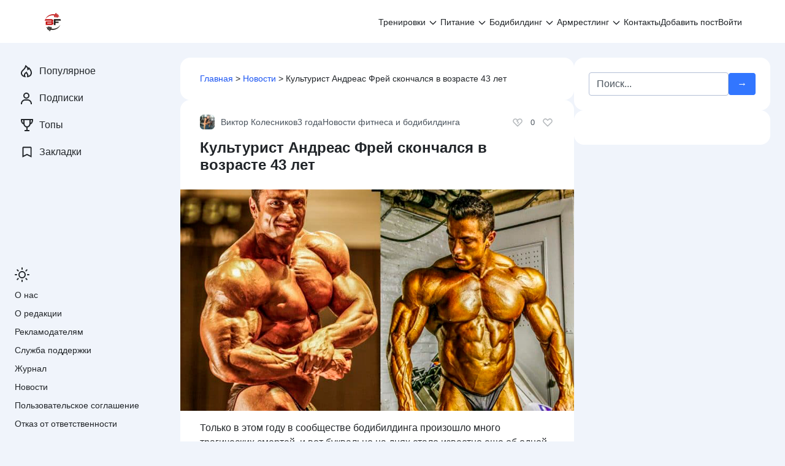

--- FILE ---
content_type: text/html; charset=UTF-8
request_url: https://bodybuilding-and-fitness.ru/news/kulturist-andreas-frey-skonchalsya-v-vozraste-43-let.html
body_size: 56987
content:
<!doctype html> <html lang="ru-RU"> <head> <meta charset="UTF-8"> <meta name="viewport" content="width=device-width, initial-scale=1"> <meta name='robots' content='index, follow, max-image-preview:large, max-snippet:-1, max-video-preview:-1'/> <title>Культурист Андреас Фрей скончался в возрасте 43 лет</title> <meta name="description" content="Бодибилдер из Германии Андреас Фрей скончался во сне по неизвестным причинам."/> <link rel="canonical" href="https://bodybuilding-and-fitness.ru/news/kulturist-andreas-frey-skonchalsya-v-vozraste-43-let.html"/> <meta property="og:locale" content="ru_RU"/> <meta property="og:type" content="article"/> <meta property="og:title" content="Культурист Андреас Фрей скончался в возрасте 43 лет"/> <meta property="og:description" content="Бодибилдер из Германии Андреас Фрей скончался во сне по неизвестным причинам."/> <meta property="og:url" content="https://bodybuilding-and-fitness.ru/news/kulturist-andreas-frey-skonchalsya-v-vozraste-43-let.html"/> <meta property="og:site_name" content="Бодибилдинг и фитнес"/> <meta property="article:publisher" content="https://facebook.com/Bodibuildingnfitness/"/> <meta property="article:published_time" content="2022-10-24T09:26:45+00:00"/> <meta property="og:image" content="https://bodybuilding-and-fitness.ru/wp-content/uploads/2022/10/andreas-frej.jpg"/> <meta property="og:image:width" content="1280"/> <meta property="og:image:height" content="720"/> <meta property="og:image:type" content="image/jpeg"/> <meta name="author" content="Виктор Колесников"/> <meta name="twitter:card" content="summary_large_image"/> <meta name="twitter:creator" content="@krismos8"/> <script type="application/ld+json" class="yoast-schema-graph">{"@context":"https://schema.org","@graph":[{"@type":"Article","@id":"https://bodybuilding-and-fitness.ru/news/kulturist-andreas-frey-skonchalsya-v-vozraste-43-let.html#article","isPartOf":{"@id":"https://bodybuilding-and-fitness.ru/news/kulturist-andreas-frey-skonchalsya-v-vozraste-43-let.html"},"author":{"name":"Виктор Колесников","@id":"https://bodybuilding-and-fitness.ru/#/schema/person/9e77dd3168bcd164d6f1c314d58040d9"},"headline":"Культурист Андреас Фрей скончался в возрасте 43 лет","datePublished":"2022-10-24T09:26:45+00:00","mainEntityOfPage":{"@id":"https://bodybuilding-and-fitness.ru/news/kulturist-andreas-frey-skonchalsya-v-vozraste-43-let.html"},"wordCount":466,"commentCount":0,"publisher":{"@id":"https://bodybuilding-and-fitness.ru/#organization"},"image":{"@id":"https://bodybuilding-and-fitness.ru/news/kulturist-andreas-frey-skonchalsya-v-vozraste-43-let.html#primaryimage"},"thumbnailUrl":"https://bodybuilding-and-fitness.ru/wp-content/uploads/2022/10/andreas-frej.jpg","articleSection":["Новости фитнеса и бодибилдинга"],"inLanguage":"ru-RU","potentialAction":[{"@type":"CommentAction","name":"Comment","target":["https://bodybuilding-and-fitness.ru/news/kulturist-andreas-frey-skonchalsya-v-vozraste-43-let.html#respond"]}]},{"@type":"WebPage","@id":"https://bodybuilding-and-fitness.ru/news/kulturist-andreas-frey-skonchalsya-v-vozraste-43-let.html","url":"https://bodybuilding-and-fitness.ru/news/kulturist-andreas-frey-skonchalsya-v-vozraste-43-let.html","name":"Культурист Андреас Фрей скончался в возрасте 43 лет","isPartOf":{"@id":"https://bodybuilding-and-fitness.ru/#website"},"primaryImageOfPage":{"@id":"https://bodybuilding-and-fitness.ru/news/kulturist-andreas-frey-skonchalsya-v-vozraste-43-let.html#primaryimage"},"image":{"@id":"https://bodybuilding-and-fitness.ru/news/kulturist-andreas-frey-skonchalsya-v-vozraste-43-let.html#primaryimage"},"thumbnailUrl":"https://bodybuilding-and-fitness.ru/wp-content/uploads/2022/10/andreas-frej.jpg","datePublished":"2022-10-24T09:26:45+00:00","description":"Бодибилдер из Германии Андреас Фрей скончался во сне по неизвестным причинам.","breadcrumb":{"@id":"https://bodybuilding-and-fitness.ru/news/kulturist-andreas-frey-skonchalsya-v-vozraste-43-let.html#breadcrumb"},"inLanguage":"ru-RU","potentialAction":[{"@type":"ReadAction","target":["https://bodybuilding-and-fitness.ru/news/kulturist-andreas-frey-skonchalsya-v-vozraste-43-let.html"]}]},{"@type":"ImageObject","inLanguage":"ru-RU","@id":"https://bodybuilding-and-fitness.ru/news/kulturist-andreas-frey-skonchalsya-v-vozraste-43-let.html#primaryimage","url":"https://bodybuilding-and-fitness.ru/wp-content/uploads/2022/10/andreas-frej.jpg","contentUrl":"https://bodybuilding-and-fitness.ru/wp-content/uploads/2022/10/andreas-frej.jpg","width":1280,"height":720,"caption":"Андреас Фрей: фото."},{"@type":"BreadcrumbList","@id":"https://bodybuilding-and-fitness.ru/news/kulturist-andreas-frey-skonchalsya-v-vozraste-43-let.html#breadcrumb","itemListElement":[{"@type":"ListItem","position":1,"name":"Главная","item":"https://bodybuilding-and-fitness.ru/"},{"@type":"ListItem","position":2,"name":"Новости","item":"https://bodybuilding-and-fitness.ru/news"},{"@type":"ListItem","position":3,"name":"Культурист Андреас Фрей скончался в возрасте 43 лет"}]},{"@type":"WebSite","@id":"https://bodybuilding-and-fitness.ru/#website","url":"https://bodybuilding-and-fitness.ru/","name":"Бодибилдинг и фитнес","description":"Онлайн сообщество фитнес-тренеров, нутрициологов и любителей бодибилдинга.","publisher":{"@id":"https://bodybuilding-and-fitness.ru/#organization"},"potentialAction":[{"@type":"SearchAction","target":{"@type":"EntryPoint","urlTemplate":"https://bodybuilding-and-fitness.ru/?s={search_term_string}"},"query-input":{"@type":"PropertyValueSpecification","valueRequired":true,"valueName":"search_term_string"}}],"inLanguage":"ru-RU"},{"@type":"Organization","@id":"https://bodybuilding-and-fitness.ru/#organization","name":"Бодибилдинг и фитнес","url":"https://bodybuilding-and-fitness.ru/","logo":{"@type":"ImageObject","inLanguage":"ru-RU","@id":"https://bodybuilding-and-fitness.ru/#/schema/logo/image/","url":"https://bodybuilding-and-fitness.ru/wp-content/uploads/2019/08/2-2.png","contentUrl":"https://bodybuilding-and-fitness.ru/wp-content/uploads/2019/08/2-2.png","width":512,"height":512,"caption":"Бодибилдинг и фитнес"},"image":{"@id":"https://bodybuilding-and-fitness.ru/#/schema/logo/image/"},"sameAs":["https://facebook.com/Bodibuildingnfitness/","https://www.pinterest.ru/sportizdorovye/","https://www.youtube.com/channel/UCGPZ6VRQ1cPi6tMtvrqtl5A"]},{"@type":"Person","@id":"https://bodybuilding-and-fitness.ru/#/schema/person/9e77dd3168bcd164d6f1c314d58040d9","name":"Виктор Колесников","image":{"@type":"ImageObject","inLanguage":"ru-RU","@id":"https://bodybuilding-and-fitness.ru/#/schema/person/image/","url":"https://bodybuilding-and-fitness.ru/wp-content/uploads/2018/08/cropped-krismos.jpg","contentUrl":"https://bodybuilding-and-fitness.ru/wp-content/uploads/2018/08/cropped-krismos.jpg","caption":"Виктор Колесников"},"description":"Имя: Виктор Колесников. Место жительства: Луганская Народная Республика, г. Луганск. Тренер команды по американскому футболу «Луганские Танки». Специализация: подготовка футболистов к чемпионатам СНГ, проведение силовой подготовки и функционального тренинга.","sameAs":["https://bodybuilding-and-fitness.ru/author/krismos","https://x.com/krismos8"],"url":"https://bodybuilding-and-fitness.ru/user/krismos"}]}</script> <link rel='dns-prefetch' href='//ajax.googleapis.com'/> <link rel="alternate" title="oEmbed (JSON)" type="application/json+oembed" href="https://bodybuilding-and-fitness.ru/wp-json/oembed/1.0/embed?url=https%3A%2F%2Fbodybuilding-and-fitness.ru%2Fnews%2Fkulturist-andreas-frey-skonchalsya-v-vozraste-43-let.html"/> <link rel="alternate" title="oEmbed (XML)" type="text/xml+oembed" href="https://bodybuilding-and-fitness.ru/wp-json/oembed/1.0/embed?url=https%3A%2F%2Fbodybuilding-and-fitness.ru%2Fnews%2Fkulturist-andreas-frey-skonchalsya-v-vozraste-43-let.html&#038;format=xml"/> <style id='wp-img-auto-sizes-contain-inline-css'>img:is([sizes=auto i],[sizes^="auto," i]){contain-intrinsic-size:3000px 1500px}</style> <style id='classic-theme-styles-inline-css'>.wp-block-button__link{color:#fff;background-color:#32373c;border-radius:9999px;box-shadow:none;text-decoration:none;padding:calc(.667em + 2px) calc(1.333em + 2px);font-size:1.125em}.wp-block-file__button{background:#32373c;color:#fff;text-decoration:none}</style> 
<style>#gnpub-gnfollow-shortcode-wrapper a{text-decoration:none;color:#000;border:1px solid #c6d2d9;padding:7px 15px 3px 16px;line-height:1;height:40px;vertical-align:middle;position:absolute}#gnpub-gnfollow-shortcode-wrapper a:focus{box-shadow:none}#gnpub-gnfollow-shortcode-wrapper img{width:120px;position:relative;top:9px;left:5px}#gnpub-gnfollow-shortcode-wrapper a:hover{border:1px solid #000}#gnpub-gnfollow-shortcode-follow-text{font-weight:500;font-size:13px}</style> <style id='gn-frontend-gnfollow-style-inline-css'>#lstc-comment-subscription label.lstc-label{display:inline-block;vertical-align:middle;}
#lstc-comment-subscription{margin-top:1em;}
#lstc-comment-subscription input#lstc_subscribe{margin-right:0.5em;}</style>    
<link rel="stylesheet" type="text/css" href="//bodybuilding-and-fitness.ru/wp-content/cache/wpfc-minified/7k98sfcn/5ua5o.css" media="all"/>  <link rel="https://api.w.org/" href="https://bodybuilding-and-fitness.ru/wp-json/"/><link rel="alternate" title="JSON" type="application/json" href="https://bodybuilding-and-fitness.ru/wp-json/wp/v2/posts/39267"/><style>.pseudo-clearfy-link{color:#008acf;cursor:pointer;}.pseudo-clearfy-link:hover{text-decoration:none;}</style>  <link rel="icon" href="https://bodybuilding-and-fitness.ru/wp-content/uploads/2018/04/cropped-bodybuilding-and-fitness-ru-favicon-32x32.png" sizes="32x32"/> <link rel="icon" href="https://bodybuilding-and-fitness.ru/wp-content/uploads/2018/04/cropped-bodybuilding-and-fitness-ru-favicon-192x192.png" sizes="192x192"/> <link rel="apple-touch-icon" href="https://bodybuilding-and-fitness.ru/wp-content/uploads/2018/04/cropped-bodybuilding-and-fitness-ru-favicon-180x180.png"/> <meta name="msapplication-TileImage" content="https://bodybuilding-and-fitness.ru/wp-content/uploads/2018/04/cropped-bodybuilding-and-fitness-ru-favicon-270x270.png"/> <style id="wpcommunity-customize-css">html[theme="light"]:root{--wpsc-primary-color:#3276ff;--wpsc-secondary-color:#6c757d;--wpsc-btn-primary-bg:#3276ff;--wpsc-white-bg:#ffffff;--wpsc-body-bg:#f0f4fb;--wpsc-light-bg:#f3f8ff;--wpsc-link-color:#1b55f2;--wpsc-link-hover-color:#f3374d;--wpsc-link-text-light-hover-color:#f3374d;--wpsc-text-color:#212529;--wpsc-text-light-color:#4c555e;--wpsc-text-lighter-color:#9fa8b0;}html[theme="dark"]:root{--wpsc-primary-color:#3276ff;--wpsc-secondary-color:#6c757d;--wpsc-btn-primary-bg:#2466e9;--wpsc-white-bg:#1b1a26;--wpsc-body-bg:#131314;--wpsc-light-bg:#232136;--wpsc-link-color:#8ac0f5;--wpsc-link-hover-color:#ffffff;--wpsc-link-text-light-hover-color:#ffffff;--wpsc-text-color:#e3e3e3;--wpsc-text-light-color:#DEDEDE99;--wpsc-text-lighter-color:#DEDEDE4C;}</style> <style id="wpcommunity-styles">.site-branding{order:10;-ms-flex-order:10;display:flex;}.header-social{order:20;-ms-flex-order:20;display:none;}.site-header .search-form{order:30;-ms-flex-order:30;display:flex;}.main-navigation{order:40;-ms-flex-order:40;display:block;}.main-navigation--hamburger{order:40;-ms-flex-order:40;}.header-html-1{order:50;-ms-flex-order:50;display:none;}.header-html-2{order:60;-ms-flex-order:60;display:none;}.site-branding__logo-link, .site-branding__logo{order:10;-ms-flex-order:10;display:block;}.site-branding .site-title{order:20;-ms-flex-order:20;display:none;}.site-branding .site-description{order:30;-ms-flex-order:30;display:none;}.site-branding img{max-height:3em;}.single-post .post-card__excerpt{order:10;-ms-flex-order:10;display:block;}.single-post .post-card__image{order:20;-ms-flex-order:20;display:block;}.single-post .entry-content{order:30;-ms-flex-order:30;display:block;}.single-post .post-meta__author{order:10;-ms-flex-order:10;display:block;}.single-post .post-meta__date{order:20;-ms-flex-order:20;display:block;}.single-post .post-meta__category{order:30;-ms-flex-order:30;display:block;}.single-post .post-meta .vote{order:10;-ms-flex-order:10;display:flex;}.single-post .post-meta__comments{order:10;-ms-flex-order:10;display:block;}.single-post .post-meta__views{order:20;-ms-flex-order:20;display:block;}.single-post .post-meta__bookmarks{order:30;-ms-flex-order:30;display:block;}.single-post .post-meta__tags{order:40;-ms-flex-order:40;display:block;}.single-post .post-meta__access{order:10;-ms-flex-order:10;display:block;}.single-post .post-meta__right{order:1100;-ms-flex-order:1100;}.post-cards .post-card__image{order:10;-ms-flex-order:10;display:block;}.post-cards .post-card__content{order:20;-ms-flex-order:20;display:block;}.post-cards .post-meta__author{order:10;-ms-flex-order:10;display:block;}.post-cards .post-meta__date{order:20;-ms-flex-order:20;display:block;}.post-cards .post-meta__category{order:30;-ms-flex-order:30;display:block;}.post-cards .post-meta .vote{order:10;-ms-flex-order:10;display:flex;}.post-cards .post-meta__comments{order:10;-ms-flex-order:10;display:block;}.post-cards .post-meta__views{order:20;-ms-flex-order:20;display:block;}.post-cards .post-meta__bookmarks{order:30;-ms-flex-order:30;display:block;}.post-cards .post-meta__tags{order:40;-ms-flex-order:40;display:flex;}.post-cards .post-meta__access{order:10;-ms-flex-order:10;display:block;}.post-cards .post-meta__right{order:1100;-ms-flex-order:1100;}.header-social .social-button--facebook{order:10;-ms-flex-order:10;display:inline-flex;}.header-social .social-button--whatsapp{order:20;-ms-flex-order:20;display:none;}.header-social .social-button--instagram{order:30;-ms-flex-order:30;display:inline-flex;}.header-social .social-button--vkontakte{order:40;-ms-flex-order:40;display:inline-flex;}.header-social .social-button--telegram{order:50;-ms-flex-order:50;display:inline-flex;}.header-social .social-button--youtube{order:60;-ms-flex-order:60;display:none;}.header-social .social-button--twitter{order:70;-ms-flex-order:70;display:none;}.header-social .social-button--viber{order:80;-ms-flex-order:80;display:none;}.header-social .social-button--odnoklassniki{order:90;-ms-flex-order:90;display:inline-flex;}.header-social .social-button--linkedin{order:100;-ms-flex-order:100;display:none;}.header-social .social-button--tiktok{order:110;-ms-flex-order:110;display:none;}.header-social .social-button--livejournal{order:120;-ms-flex-order:120;display:none;}.header-social .social-button--moimir{order:130;-ms-flex-order:130;display:none;}.header-social .social-button--tumblr{order:140;-ms-flex-order:140;display:none;}.header-social .social-button--surfingbird{order:150;-ms-flex-order:150;display:none;}.header-social .social-button--pinterest{order:160;-ms-flex-order:160;display:inline-flex;}.header-social .social-button--reddit{order:170;-ms-flex-order:170;display:none;}.header-social .social-button--stumbleupon{order:180;-ms-flex-order:180;display:none;}.header-social .social-button--evernote{order:190;-ms-flex-order:190;display:none;}.header-social .social-button--delicious{order:200;-ms-flex-order:200;display:none;}.header-social .social-button--blogger{order:210;-ms-flex-order:210;display:none;}.header-social .social-button--digg{order:220;-ms-flex-order:220;display:none;}.header-social .social-button--wordpress{order:230;-ms-flex-order:230;display:none;}.header-social .social-button--pocket{order:240;-ms-flex-order:240;display:none;}.header-social .social-button--xing{order:250;-ms-flex-order:250;display:none;}.header-social .social-button--github{order:260;-ms-flex-order:260;display:none;}.header-social .social-button--discord{order:270;-ms-flex-order:270;display:none;}.header-social .social-button--rutube{order:280;-ms-flex-order:280;display:none;}.header-social .social-button--yappy{order:290;-ms-flex-order:290;display:none;}.header-social .social-button--pikabu{order:300;-ms-flex-order:300;display:none;}.header-social .social-button--dzen{order:310;-ms-flex-order:310;display:inline-flex;}.header-social .social-button--donationalerts{order:320;-ms-flex-order:320;display:none;}.social-share .social-button--facebook{order:10;-ms-flex-order:10;display:inline-flex;}.social-share .social-button--whatsapp{order:20;-ms-flex-order:20;display:inline-flex;}.social-share .social-button--vkontakte{order:30;-ms-flex-order:30;display:inline-flex;}.social-share .social-button--telegram{order:40;-ms-flex-order:40;display:inline-flex;}.social-share .social-button--twitter{order:50;-ms-flex-order:50;display:inline-flex;}.social-share .social-button--skype{order:60;-ms-flex-order:60;display:none;}.social-share .social-button--viber{order:70;-ms-flex-order:70;display:none;}.social-share .social-button--odnoklassniki{order:80;-ms-flex-order:80;display:inline-flex;}.social-share .social-button--linkedin{order:90;-ms-flex-order:90;display:none;}.social-share .social-button--livejournal{order:100;-ms-flex-order:100;display:none;}.social-share .social-button--moimir{order:110;-ms-flex-order:110;display:none;}.social-share .social-button--tumblr{order:120;-ms-flex-order:120;display:none;}.social-share .social-button--surfingbird{order:130;-ms-flex-order:130;display:none;}.social-share .social-button--pinterest{order:140;-ms-flex-order:140;display:inline-flex;}.social-share .social-button--reddit{order:150;-ms-flex-order:150;display:none;}.social-share .social-button--stumbleupon{order:160;-ms-flex-order:160;display:none;}.social-share .social-button--evernote{order:170;-ms-flex-order:170;display:none;}.social-share .social-button--delicious{order:180;-ms-flex-order:180;display:none;}.social-share .social-button--blogger{order:190;-ms-flex-order:190;display:none;}.social-share .social-button--digg{order:200;-ms-flex-order:200;display:none;}.social-share .social-button--wordpress{order:210;-ms-flex-order:210;display:none;}.social-share .social-button--pocket{order:220;-ms-flex-order:220;display:none;}.social-share .social-button--xing{order:230;-ms-flex-order:230;display:none;}.social-share .social-button--sms{order:240;-ms-flex-order:240;display:inline-flex;}.social-share .social-button--line{order:250;-ms-flex-order:250;display:none;}.site-footer__block--1{order:10;-ms-flex-order:10;display:block;}.site-footer__block--2{order:20;-ms-flex-order:20;display:none;}.site-footer__block--3{order:30;-ms-flex-order:30;display:none;}.site-footer__block--4{order:40;-ms-flex-order:40;display:none;}.site-footer__block--5{order:50;-ms-flex-order:50;display:none;}.site-footer__block--6{order:60;-ms-flex-order:60;display:none;}.scrolltop{width:48px;height:48px;bottom:16px;left:16px;}.scrolltop::before{content:'\2191';}.expert-review, .expert-review-popup__content{color:#212529;}@media(min-width:768px){.main-navigation{order:20;-ms-flex-order:20;}.main-navigation--hamburger{order:20;-ms-flex-order:20;}.header-social{order:30;-ms-flex-order:30;}.site-header .search-form{order:40;-ms-flex-order:40;display:none;}.site-branding img{max-height:2em;}.post-cards .post-card__image{order:20;-ms-flex-order:20;}.post-cards .post-card__content{order:30;-ms-flex-order:30;}.header-social .social-button--facebook{display:none;}.header-social .social-button--instagram{display:none;}.header-social .social-button--vkontakte{display:none;}.header-social .social-button--telegram{display:none;}.header-social .social-button--odnoklassniki{display:none;}.header-social .social-button--pinterest{display:none;}.header-social .social-button--dzen{display:none;}.social-share .social-button--facebook{display:none;}.social-share .social-button--whatsapp{display:none;}.social-share .social-button--vkontakte{display:none;}.social-share .social-button--telegram{display:none;}.social-share .social-button--twitter{display:none;}.social-share .social-button--odnoklassniki{display:none;}.social-share .social-button--pinterest{display:none;}.social-share .social-button--sms{display:none;}}@media(min-width:1024px){.social-share .social-button--vkontakte{order:10;-ms-flex-order:10;display:inline-flex;}.social-share .social-button--telegram{order:20;-ms-flex-order:20;display:inline-flex;}.social-share .social-button--odnoklassniki{order:30;-ms-flex-order:30;display:inline-flex;}.social-share .social-button--facebook{order:40;-ms-flex-order:40;display:inline-flex;}.social-share .social-button--sms{order:50;-ms-flex-order:50;display:inline-flex;}.social-share .social-button--whatsapp{order:60;-ms-flex-order:60;display:inline-flex;}.social-share .social-button--pinterest{order:70;-ms-flex-order:70;display:inline-flex;}.social-share .social-button--twitter{order:80;-ms-flex-order:80;display:inline-flex;}.social-share .social-button--skype{order:90;-ms-flex-order:90;}.social-share .social-button--viber{order:100;-ms-flex-order:100;}.social-share .social-button--linkedin{order:110;-ms-flex-order:110;}.social-share .social-button--livejournal{order:120;-ms-flex-order:120;}.social-share .social-button--moimir{order:130;-ms-flex-order:130;}.social-share .social-button--tumblr{order:140;-ms-flex-order:140;}.social-share .social-button--surfingbird{order:150;-ms-flex-order:150;}.social-share .social-button--reddit{order:160;-ms-flex-order:160;}.social-share .social-button--stumbleupon{order:170;-ms-flex-order:170;}.social-share .social-button--evernote{order:180;-ms-flex-order:180;}.social-share .social-button--delicious{order:190;-ms-flex-order:190;}.social-share .social-button--blogger{order:200;-ms-flex-order:200;}.social-share .social-button--digg{order:210;-ms-flex-order:210;}.social-share .social-button--wordpress{order:220;-ms-flex-order:220;}.social-share .social-button--pocket{order:230;-ms-flex-order:230;}.social-share .social-button--xing{order:240;-ms-flex-order:240;}.site-footer__block--2{display:block;}}</style>  <script>(function(w,d,s,l,i){w[l]=w[l]||[];w[l].push({'gtm.start':
new Date().getTime(),event:'gtm.js'});var f=d.getElementsByTagName(s)[0],
j=d.createElement(s),dl=l!='dataLayer'?'&l='+l:'';j.async=true;j.src=
'https://www.googletagmanager.com/gtm.js?id='+i+dl;f.parentNode.insertBefore(j,f);
})(window,document,'script','dataLayer','GTM-WNTMV3D');</script>  <link rel="preload" as="script" href="https://static.nativerent.ru/js/codes/nativerent.v2.js" crossorigin> <script data-wpfc-render="false" src="https://static.nativerent.ru/js/codes/nativerent.v2.js" async crossorigin></script> <script data-wpfc-render="false">(function(){(window.NRentCounter=window.NRentCounter||[]).push({id:"5db85d3e62335"})}())</script>  <script data-wpfc-render="false" src="https://content.adriver.ru/AdRiverFPS.js"></script> <script data-wpfc-render="false" src="https://yandex.ru/ads/system/header-bidding.js" async></script> <script data-wpfc-render="false">var adfoxBiddersMap={
"betweenDigital": "877100",
"adfox_adsmart": "1642362",
"gnezdo": "1711831",
"astralab": "1961622",
"adriver": "2874374",
"sape": "1955602"
};
var adUnits=[
{
"code": "adfox_162868115870744395",
"bids": [
{
"bidder": "betweenDigital",
"params": {
"placementId": "2788381"
}},
{
"bidder": "adfox_adsmart",
"params": {
"p1": "cpffu",
"p2": "ul"
}},
{
"bidder": "gnezdo",
"params": {
"placementId": "158977"
}},
{
"bidder": "adriver",
"params": {
"placementId": "151:Bodybuilding-and-fitness.ru_300x250_pod_kontent",
"additional": {
"ext": {"query":"cid="+localStorage.getItem('adrcid')}}
}},
{
"bidder": "astralab",
"params": {
"placementId": "632ac0c80601f31045e72a4c"
}},
{
"bidder": "sape",
"params": {
"placementId": "770457"
}}
],
"sizes": [
[
336,
280
],
[
300,
250
],
[
300,
300
],
[
500,
300
],
[
730,
300
],
[
300,
500
]
]
},
{
"code": "adfox_162868105241573627",
"bids": [
{
"bidder": "betweenDigital",
"params": {
"placementId": "2788364"
}},
{
"bidder": "astralab",
"params": {
"placementId": "632ac05b0601f31045e72a49"
}},
{
"bidder": "adriver",
"params": {
"placementId": "151:Bodybuilding-and-fitness.ru_300x250_header_mobile",
"additional": {
"ext": {"query":"cid="+localStorage.getItem('adrcid')}}
}},
{
"bidder": "sape",
"params": {
"placementId": "864042"
}}
],
"sizes": [
[
300,
250
]
]
},
{
"code": "adfox_162868094122957754",
"bids": [
{
"bidder": "betweenDigital",
"params": {
"placementId": "2788365"
}},
{
"bidder": "astralab",
"params": {
"placementId": "632acea30601f31045e72a56"
}},
{
"bidder": "adriver",
"params": {
"placementId": "151:Bodybuilding-and-fitness.ru_336x280",
"additional": {
"ext": {"query":"cid="+localStorage.getItem('adrcid')}}
}},
{
"bidder": "sape",
"params": {
"placementId": "864041"
}}
],
"sizes": [
[
300,
250
],
[
336,
280
],
[
300,
300
]
]
},
{
"code": "adfox_162868079688063680",
"bids": [
{
"bidder": "betweenDigital",
"params": {
"placementId": "3917930"
}},
{
"bidder": "astralab",
"params": {
"placementId": "64c8eb0ceba230053d6bc012"
}},
{
"bidder": "adriver",
"params": {
"placementId": "151:Bodybuilding-and-fitness.ru_300x250_ad_mobile",
"additional": {
"ext": {"query":"cid="+localStorage.getItem('adrcid')}}
}},
{
"bidder": "sape",
"params": {
"placementId": "864046"
}}
],
"sizes": [
[
300,
250
],
[
300,
300
]
]
},
{
"code": "adfox_162868067076464373",
"bids": [
{
"bidder": "betweenDigital",
"params": {
"placementId": "2903715"
}},
{
"bidder": "adfox_adsmart",
"params": {
"p1": "cqlvz",
"p2": "hhro"
}},
{
"bidder": "adriver",
"params": {
"placementId": "151:Bodybuilding-and-fitness.ru_600x300",
"additional": {
"ext": {"query":"cid="+localStorage.getItem('adrcid')}}
}},
{
"bidder": "astralab",
"params": {
"placementId": "632ac1520601f31045e72a50"
}},
{
"bidder": "sape",
"params": {
"placementId": "770448"
}}
],
"sizes": [
[
300,
600
],
[
240,
400
],
[
300,
250
],
[
160,
600
]
]
},
{
"code": "adfox_166222582876859276",
"bids": [
{
"bidder": "betweenDigital",
"params": {
"placementId": "2788386"
}},
{
"bidder": "adriver",
"params": {
"placementId": "151:Bodybuilding-and-fitness.ru_320x100",
"additional": {
"ext": {"query":"cid="+localStorage.getItem('adrcid')}}
}},
{
"bidder": "astralab",
"params": {
"placementId": "64e33776ae8a5fa962f158ef"
}},
{
"bidder": "gnezdo",
"params": {
"placementId": "341116"
}},
{
"bidder": "sape",
"params": {
"placementId": "770460"
}}
],
"sizes": [
[
320,
100
],
[
320,
50
],
[
300,
100
],
[
300,
50
],
[
310,
100
]
]
},
{
"code": "adfox_162868032051219577",
"codeType": "combo",
"bids": [
{
"bidder": "betweenDigital",
"params": {
"placementId": "2909943"
}},
{
"bidder": "gnezdo",
"params": {
"placementId": "158980"
}},
{
"bidder": "adriver",
"params": {
"placementId": "151:Bodybuilding-and-fitness.ru_300x250_ad1",
"additional": {
"ext": {"query":"cid="+localStorage.getItem('adrcid')}}
}},
{
"bidder": "astralab",
"params": {
"placementId": "62bae3df46d96294594afb74"
}},
{
"bidder": "sape",
"params": {
"placementId": "770381"
}}
],
"sizes": [
[
300,
250
],
[
336,
280
],
[
500,
300
],
[
730,
300
],
[
300,
500
]
]
},
{
"code": "adfox_1647285148436572",
"bids": [
{
"bidder": "betweenDigital",
"params": {
"placementId": "4500389"
}},
{
"bidder": "astralab",
"params": {
"placementId": "632ac7a60601f31045e72a52"
}},
{
"bidder": "adriver",
"params": {
"placementId": "151:Bodybuilding-and-fitness.ru_300x250_ad2",
"additional": {
"ext": {"query":"cid="+localStorage.getItem('adrcid')}}
}},
{
"bidder": "sape",
"params": {
"placementId": "864043"
}}
],
"sizes": [
[
300,
250
],
[
336,
280
],
[
500,
300
],
[
730,
300
],
[
300,
300
]
]
},
{
"code": "adfox_164728517802758116",
"bids": [
{
"bidder": "betweenDigital",
"params": {
"placementId": "4500390"
}},
{
"bidder": "astralab",
"params": {
"placementId": "632ac0290601f31045e72a48"
}},
{
"bidder": "adriver",
"params": {
"placementId": "151:Bodybuilding-and-fitness.ru_300x250_mobile_h1",
"additional": {
"ext": {"query":"cid="+localStorage.getItem('adrcid')}}
}}
],
"sizes": [
[
300,
250
],
[
336,
280
],
[
300,
300
]
]
},
{
"code": "adfox_163170045121246762",
"bids": [
{
"bidder": "adriver",
"params": {
"placementId": "151:Bodybuilding-and-fitness.ru_300x250_ad3",
"additional": {
"ext": {"query":"cid="+localStorage.getItem('adrcid')}}
}},
{
"bidder": "sape",
"params": {
"placementId": "864044"
}}
],
"sizes": [
[
300,
250
],
[
300,
300
],
[
336,
280
]
]
}
];
var userTimeout=1400;
window.YaHeaderBiddingSettings={
biddersMap: adfoxBiddersMap,
adUnits: adUnits,
timeout: userTimeout
};</script> <script data-wpfc-render="false">window.yaContextCb=window.yaContextCb||[]</script> <script data-wpfc-render="false" src="https://yandex.ru/ads/system/context.js" async></script>  <link rel="alternate" type="application/rss+xml" href="https://bodybuilding-and-fitness.ru/feed"/> <meta name="referrer" content="no-referrer-when-downgrade"> <style>.ai-viewports{--ai:1;}
.ai-viewport-3{display:none !important;}
.ai-viewport-2{display:none !important;}
.ai-viewport-1{display:inherit !important;}
.ai-viewport-0{display:none !important;}
@media(min-width:600px) and (max-width:909px){ .ai-viewport-1{display:none !important;}
.ai-viewport-2{display:inherit !important;}
} @media(max-width:599px){ .ai-viewport-1{display:none !important;}
.ai-viewport-3{display:inherit !important;}
}</style> <style id='global-styles-inline-css'>:root{--wp--preset--aspect-ratio--square:1;--wp--preset--aspect-ratio--4-3:4/3;--wp--preset--aspect-ratio--3-4:3/4;--wp--preset--aspect-ratio--3-2:3/2;--wp--preset--aspect-ratio--2-3:2/3;--wp--preset--aspect-ratio--16-9:16/9;--wp--preset--aspect-ratio--9-16:9/16;--wp--preset--color--black:#000000;--wp--preset--color--cyan-bluish-gray:#abb8c3;--wp--preset--color--white:#ffffff;--wp--preset--color--pale-pink:#f78da7;--wp--preset--color--vivid-red:#cf2e2e;--wp--preset--color--luminous-vivid-orange:#ff6900;--wp--preset--color--luminous-vivid-amber:#fcb900;--wp--preset--color--light-green-cyan:#7bdcb5;--wp--preset--color--vivid-green-cyan:#00d084;--wp--preset--color--pale-cyan-blue:#8ed1fc;--wp--preset--color--vivid-cyan-blue:#0693e3;--wp--preset--color--vivid-purple:#9b51e0;--wp--preset--gradient--vivid-cyan-blue-to-vivid-purple:linear-gradient(135deg,rgb(6,147,227) 0%,rgb(155,81,224) 100%);--wp--preset--gradient--light-green-cyan-to-vivid-green-cyan:linear-gradient(135deg,rgb(122,220,180) 0%,rgb(0,208,130) 100%);--wp--preset--gradient--luminous-vivid-amber-to-luminous-vivid-orange:linear-gradient(135deg,rgb(252,185,0) 0%,rgb(255,105,0) 100%);--wp--preset--gradient--luminous-vivid-orange-to-vivid-red:linear-gradient(135deg,rgb(255,105,0) 0%,rgb(207,46,46) 100%);--wp--preset--gradient--very-light-gray-to-cyan-bluish-gray:linear-gradient(135deg,rgb(238,238,238) 0%,rgb(169,184,195) 100%);--wp--preset--gradient--cool-to-warm-spectrum:linear-gradient(135deg,rgb(74,234,220) 0%,rgb(151,120,209) 20%,rgb(207,42,186) 40%,rgb(238,44,130) 60%,rgb(251,105,98) 80%,rgb(254,248,76) 100%);--wp--preset--gradient--blush-light-purple:linear-gradient(135deg,rgb(255,206,236) 0%,rgb(152,150,240) 100%);--wp--preset--gradient--blush-bordeaux:linear-gradient(135deg,rgb(254,205,165) 0%,rgb(254,45,45) 50%,rgb(107,0,62) 100%);--wp--preset--gradient--luminous-dusk:linear-gradient(135deg,rgb(255,203,112) 0%,rgb(199,81,192) 50%,rgb(65,88,208) 100%);--wp--preset--gradient--pale-ocean:linear-gradient(135deg,rgb(255,245,203) 0%,rgb(182,227,212) 50%,rgb(51,167,181) 100%);--wp--preset--gradient--electric-grass:linear-gradient(135deg,rgb(202,248,128) 0%,rgb(113,206,126) 100%);--wp--preset--gradient--midnight:linear-gradient(135deg,rgb(2,3,129) 0%,rgb(40,116,252) 100%);--wp--preset--font-size--small:13px;--wp--preset--font-size--medium:20px;--wp--preset--font-size--large:36px;--wp--preset--font-size--x-large:42px;--wp--preset--spacing--20:0.44rem;--wp--preset--spacing--30:0.67rem;--wp--preset--spacing--40:1rem;--wp--preset--spacing--50:1.5rem;--wp--preset--spacing--60:2.25rem;--wp--preset--spacing--70:3.38rem;--wp--preset--spacing--80:5.06rem;--wp--preset--shadow--natural:6px 6px 9px rgba(0, 0, 0, 0.2);--wp--preset--shadow--deep:12px 12px 50px rgba(0, 0, 0, 0.4);--wp--preset--shadow--sharp:6px 6px 0px rgba(0, 0, 0, 0.2);--wp--preset--shadow--outlined:6px 6px 0px -3px rgb(255, 255, 255), 6px 6px rgb(0, 0, 0);--wp--preset--shadow--crisp:6px 6px 0px rgb(0, 0, 0);}:where(.is-layout-flex){gap:0.5em;}:where(.is-layout-grid){gap:0.5em;}body .is-layout-flex{display:flex;}.is-layout-flex{flex-wrap:wrap;align-items:center;}.is-layout-flex > :is(*, div){margin:0;}body .is-layout-grid{display:grid;}.is-layout-grid > :is(*, div){margin:0;}:where(.wp-block-columns.is-layout-flex){gap:2em;}:where(.wp-block-columns.is-layout-grid){gap:2em;}:where(.wp-block-post-template.is-layout-flex){gap:1.25em;}:where(.wp-block-post-template.is-layout-grid){gap:1.25em;}.has-black-color{color:var(--wp--preset--color--black) !important;}.has-cyan-bluish-gray-color{color:var(--wp--preset--color--cyan-bluish-gray) !important;}.has-white-color{color:var(--wp--preset--color--white) !important;}.has-pale-pink-color{color:var(--wp--preset--color--pale-pink) !important;}.has-vivid-red-color{color:var(--wp--preset--color--vivid-red) !important;}.has-luminous-vivid-orange-color{color:var(--wp--preset--color--luminous-vivid-orange) !important;}.has-luminous-vivid-amber-color{color:var(--wp--preset--color--luminous-vivid-amber) !important;}.has-light-green-cyan-color{color:var(--wp--preset--color--light-green-cyan) !important;}.has-vivid-green-cyan-color{color:var(--wp--preset--color--vivid-green-cyan) !important;}.has-pale-cyan-blue-color{color:var(--wp--preset--color--pale-cyan-blue) !important;}.has-vivid-cyan-blue-color{color:var(--wp--preset--color--vivid-cyan-blue) !important;}.has-vivid-purple-color{color:var(--wp--preset--color--vivid-purple) !important;}.has-black-background-color{background-color:var(--wp--preset--color--black) !important;}.has-cyan-bluish-gray-background-color{background-color:var(--wp--preset--color--cyan-bluish-gray) !important;}.has-white-background-color{background-color:var(--wp--preset--color--white) !important;}.has-pale-pink-background-color{background-color:var(--wp--preset--color--pale-pink) !important;}.has-vivid-red-background-color{background-color:var(--wp--preset--color--vivid-red) !important;}.has-luminous-vivid-orange-background-color{background-color:var(--wp--preset--color--luminous-vivid-orange) !important;}.has-luminous-vivid-amber-background-color{background-color:var(--wp--preset--color--luminous-vivid-amber) !important;}.has-light-green-cyan-background-color{background-color:var(--wp--preset--color--light-green-cyan) !important;}.has-vivid-green-cyan-background-color{background-color:var(--wp--preset--color--vivid-green-cyan) !important;}.has-pale-cyan-blue-background-color{background-color:var(--wp--preset--color--pale-cyan-blue) !important;}.has-vivid-cyan-blue-background-color{background-color:var(--wp--preset--color--vivid-cyan-blue) !important;}.has-vivid-purple-background-color{background-color:var(--wp--preset--color--vivid-purple) !important;}.has-black-border-color{border-color:var(--wp--preset--color--black) !important;}.has-cyan-bluish-gray-border-color{border-color:var(--wp--preset--color--cyan-bluish-gray) !important;}.has-white-border-color{border-color:var(--wp--preset--color--white) !important;}.has-pale-pink-border-color{border-color:var(--wp--preset--color--pale-pink) !important;}.has-vivid-red-border-color{border-color:var(--wp--preset--color--vivid-red) !important;}.has-luminous-vivid-orange-border-color{border-color:var(--wp--preset--color--luminous-vivid-orange) !important;}.has-luminous-vivid-amber-border-color{border-color:var(--wp--preset--color--luminous-vivid-amber) !important;}.has-light-green-cyan-border-color{border-color:var(--wp--preset--color--light-green-cyan) !important;}.has-vivid-green-cyan-border-color{border-color:var(--wp--preset--color--vivid-green-cyan) !important;}.has-pale-cyan-blue-border-color{border-color:var(--wp--preset--color--pale-cyan-blue) !important;}.has-vivid-cyan-blue-border-color{border-color:var(--wp--preset--color--vivid-cyan-blue) !important;}.has-vivid-purple-border-color{border-color:var(--wp--preset--color--vivid-purple) !important;}.has-vivid-cyan-blue-to-vivid-purple-gradient-background{background:var(--wp--preset--gradient--vivid-cyan-blue-to-vivid-purple) !important;}.has-light-green-cyan-to-vivid-green-cyan-gradient-background{background:var(--wp--preset--gradient--light-green-cyan-to-vivid-green-cyan) !important;}.has-luminous-vivid-amber-to-luminous-vivid-orange-gradient-background{background:var(--wp--preset--gradient--luminous-vivid-amber-to-luminous-vivid-orange) !important;}.has-luminous-vivid-orange-to-vivid-red-gradient-background{background:var(--wp--preset--gradient--luminous-vivid-orange-to-vivid-red) !important;}.has-very-light-gray-to-cyan-bluish-gray-gradient-background{background:var(--wp--preset--gradient--very-light-gray-to-cyan-bluish-gray) !important;}.has-cool-to-warm-spectrum-gradient-background{background:var(--wp--preset--gradient--cool-to-warm-spectrum) !important;}.has-blush-light-purple-gradient-background{background:var(--wp--preset--gradient--blush-light-purple) !important;}.has-blush-bordeaux-gradient-background{background:var(--wp--preset--gradient--blush-bordeaux) !important;}.has-luminous-dusk-gradient-background{background:var(--wp--preset--gradient--luminous-dusk) !important;}.has-pale-ocean-gradient-background{background:var(--wp--preset--gradient--pale-ocean) !important;}.has-electric-grass-gradient-background{background:var(--wp--preset--gradient--electric-grass) !important;}.has-midnight-gradient-background{background:var(--wp--preset--gradient--midnight) !important;}.has-small-font-size{font-size:var(--wp--preset--font-size--small) !important;}.has-medium-font-size{font-size:var(--wp--preset--font-size--medium) !important;}.has-large-font-size{font-size:var(--wp--preset--font-size--large) !important;}.has-x-large-font-size{font-size:var(--wp--preset--font-size--x-large) !important;}</style>
<script data-wpfc-render="false">var Wpfcll={s:[],osl:0,scroll:false,i:function(){Wpfcll.ss();window.addEventListener('load',function(){let observer=new MutationObserver(mutationRecords=>{Wpfcll.osl=Wpfcll.s.length;Wpfcll.ss();if(Wpfcll.s.length > Wpfcll.osl){Wpfcll.ls(false);}});observer.observe(document.getElementsByTagName("html")[0],{childList:true,attributes:true,subtree:true,attributeFilter:["src"],attributeOldValue:false,characterDataOldValue:false});Wpfcll.ls(true);});window.addEventListener('scroll',function(){Wpfcll.scroll=true;Wpfcll.ls(false);});window.addEventListener('resize',function(){Wpfcll.scroll=true;Wpfcll.ls(false);});window.addEventListener('click',function(){Wpfcll.scroll=true;Wpfcll.ls(false);});},c:function(e,pageload){var w=document.documentElement.clientHeight || body.clientHeight;var n=0;if(pageload){n=0;}else{n=(w > 800) ? 800:200;n=Wpfcll.scroll ? 800:n;}var er=e.getBoundingClientRect();var t=0;var p=e.parentNode ? e.parentNode:false;if(typeof p.getBoundingClientRect=="undefined"){var pr=false;}else{var pr=p.getBoundingClientRect();}if(er.x==0 && er.y==0){for(var i=0;i < 10;i++){if(p){if(pr.x==0 && pr.y==0){if(p.parentNode){p=p.parentNode;}if(typeof p.getBoundingClientRect=="undefined"){pr=false;}else{pr=p.getBoundingClientRect();}}else{t=pr.top;break;}}};}else{t=er.top;}if(w - t+n > 0){return true;}return false;},r:function(e,pageload){var s=this;var oc,ot;try{oc=e.getAttribute("data-wpfc-original-src");ot=e.getAttribute("data-wpfc-original-srcset");originalsizes=e.getAttribute("data-wpfc-original-sizes");if(s.c(e,pageload)){if(oc || ot){if(e.tagName=="DIV" || e.tagName=="A" || e.tagName=="SPAN"){e.style.backgroundImage="url("+oc+")";e.removeAttribute("data-wpfc-original-src");e.removeAttribute("data-wpfc-original-srcset");e.removeAttribute("onload");}else{if(oc){e.setAttribute('src',oc);}if(ot){e.setAttribute('srcset',ot);}if(originalsizes){e.setAttribute('sizes',originalsizes);}if(e.getAttribute("alt") && e.getAttribute("alt")=="blank"){e.removeAttribute("alt");}e.removeAttribute("data-wpfc-original-src");e.removeAttribute("data-wpfc-original-srcset");e.removeAttribute("data-wpfc-original-sizes");e.removeAttribute("onload");if(e.tagName=="IFRAME"){var y="https://www.youtube.com/embed/";if(navigator.userAgent.match(/\sEdge?\/\d/i)){e.setAttribute('src',e.getAttribute("src").replace(/.+\/templates\/youtube\.html\#/,y));}e.onload=function(){if(typeof window.jQuery !="undefined"){if(jQuery.fn.fitVids){jQuery(e).parent().fitVids({customSelector:"iframe[src]"});}}var s=e.getAttribute("src").match(/templates\/youtube\.html\#(.+)/);if(s){try{var i=e.contentDocument || e.contentWindow;if(i.location.href=="about:blank"){e.setAttribute('src',y+s[1]);}}catch(err){e.setAttribute('src',y+s[1]);}}}}}}else{if(e.tagName=="NOSCRIPT"){if(typeof window.jQuery !="undefined"){if(jQuery(e).attr("data-type")=="wpfc"){e.removeAttribute("data-type");jQuery(e).after(jQuery(e).text());}}}}}}catch(error){console.log(error);console.log("==>",e);}},ss:function(){var i=Array.prototype.slice.call(document.getElementsByTagName("img"));var f=Array.prototype.slice.call(document.getElementsByTagName("iframe"));var d=Array.prototype.slice.call(document.getElementsByTagName("div"));var a=Array.prototype.slice.call(document.getElementsByTagName("a"));var s=Array.prototype.slice.call(document.getElementsByTagName("span"));var n=Array.prototype.slice.call(document.getElementsByTagName("noscript"));this.s=i.concat(f).concat(d).concat(a).concat(s).concat(n);},ls:function(pageload){var s=this;[].forEach.call(s.s,function(e,index){s.r(e,pageload);});}};document.addEventListener('DOMContentLoaded',function(){wpfci();});function wpfci(){Wpfcll.i();}</script>
</head> <body class="wp-singular post-template-default single single-post postid-39267 single-format-standard wp-custom-logo wp-theme-wpcommunity wp-child-theme-wpcommunity_child metaslider-plugin sidebar-1c2"> <div id="page" class="site"> <a class="skip-link screen-reader-text" href="#primary">Перейти к контенту</a> <header id="masthead" class="site-header js-site-header"> <div class="site-header-inner"> <div class="site-branding"> <a href="https://bodybuilding-and-fitness.ru/" class="logo-link site-branding__logo-link"><img src="https://bodybuilding-and-fitness.ru/wp-content/uploads/2022/04/cropped-logo-3.png" class="logo site-branding__logo"></a> <div class="site-title site-branding__title"><span>Бодибилдинг и фитнес</span></div><p class="site-description site-branding__description">Онлайн сообщество фитнес-тренеров, нутрициологов и любителей бодибилдинга.</p></div><nav id="site-navigation" class="main-navigation" itemscope itemtype="http://schema.org/WPHeader"> <div class="menu-novoe-menyu-container"><ul id="primary-menu" class="menu"><li id="menu-item-15429" class="menu-item menu-item-type-taxonomy menu-item-object-category menu-item-has-children menu-item--text-nowrap menu-item-15429"><a href="https://bodybuilding-and-fitness.ru/trenirovki">Тренировки<span class="menu-expand-icon js-menu-expand-icon" data-display="block"><svg xmlns="http://www.w3.org/2000/svg" viewBox="0 0 24 24"><path d="M12 14.542 5.846 8.32a1.073 1.073 0 0 0-1.53 0 1.102 1.102 0 0 0 0 1.546l6.614 6.686c.59.597 1.55.597 2.14 0l6.613-6.686a1.102 1.102 0 0 0 0-1.546 1.073 1.073 0 0 0-1.529 0L12 14.542Z" fill="currentColor"></path></svg></span></a> <ul class="sub-menu"> <li id="menu-item-23175" class="menu-item menu-item-type-post_type menu-item-object-post menu-item--text-nowrap menu-item-23175"><a href="https://bodybuilding-and-fitness.ru/trenirovki/onlayn-trenirovki.html">Онлайн тренировки</a></li> <li id="menu-item-16611" class="menu-item menu-item-type-taxonomy menu-item-object-category menu-item--text-nowrap menu-item-16611"><a href="https://bodybuilding-and-fitness.ru/uprazhneniya">Упражнения</a></li> <li id="menu-item-15457" class="menu-item menu-item-type-taxonomy menu-item-object-category menu-item-has-children menu-item--text-nowrap menu-item-15457"><a href="https://bodybuilding-and-fitness.ru/myshcy">Мышцы<span class="menu-expand-icon js-menu-expand-icon" data-display="block"><svg xmlns="http://www.w3.org/2000/svg" viewBox="0 0 24 24"><path d="M12 14.542 5.846 8.32a1.073 1.073 0 0 0-1.53 0 1.102 1.102 0 0 0 0 1.546l6.614 6.686c.59.597 1.55.597 2.14 0l6.613-6.686a1.102 1.102 0 0 0 0-1.546 1.073 1.073 0 0 0-1.529 0L12 14.542Z" fill="currentColor"></path></svg></span></a> <ul class="sub-menu"> <li id="menu-item-15459" class="menu-item menu-item-type-taxonomy menu-item-object-category menu-item--text-nowrap menu-item-15459"><a href="https://bodybuilding-and-fitness.ru/myshcy/delty">Дельтовидные</a></li> <li id="menu-item-15461" class="menu-item menu-item-type-taxonomy menu-item-object-category menu-item-has-children menu-item--text-nowrap menu-item-15461"><a href="https://bodybuilding-and-fitness.ru/myshcy/ruki">Мышцы рук<span class="menu-expand-icon js-menu-expand-icon" data-display="block"><svg xmlns="http://www.w3.org/2000/svg" viewBox="0 0 24 24"><path d="M12 14.542 5.846 8.32a1.073 1.073 0 0 0-1.53 0 1.102 1.102 0 0 0 0 1.546l6.614 6.686c.59.597 1.55.597 2.14 0l6.613-6.686a1.102 1.102 0 0 0 0-1.546 1.073 1.073 0 0 0-1.529 0L12 14.542Z" fill="currentColor"></path></svg></span></a> <ul class="sub-menu"> <li id="menu-item-15462" class="menu-item menu-item-type-taxonomy menu-item-object-category menu-item--text-nowrap menu-item-15462"><a href="https://bodybuilding-and-fitness.ru/myshcy/ruki/biceps">Бицепс</a></li> <li id="menu-item-15463" class="menu-item menu-item-type-taxonomy menu-item-object-category menu-item--text-nowrap menu-item-15463"><a href="https://bodybuilding-and-fitness.ru/myshcy/ruki/triceps">Трицепс</a></li> </ul> </li> <li id="menu-item-15458" class="menu-item menu-item-type-taxonomy menu-item-object-category menu-item--text-nowrap menu-item-15458"><a href="https://bodybuilding-and-fitness.ru/myshcy/grudnye">Грудные мышцы</a></li> <li id="menu-item-15464" class="menu-item menu-item-type-taxonomy menu-item-object-category menu-item--text-nowrap menu-item-15464"><a href="https://bodybuilding-and-fitness.ru/myshcy/spiny">Мышцы спины</a></li> <li id="menu-item-15465" class="menu-item menu-item-type-taxonomy menu-item-object-category menu-item--text-nowrap menu-item-15465"><a href="https://bodybuilding-and-fitness.ru/myshcy/press">Пресс</a></li> <li id="menu-item-15467" class="menu-item menu-item-type-taxonomy menu-item-object-category menu-item--text-nowrap menu-item-15467"><a href="https://bodybuilding-and-fitness.ru/myshcy/yagodicy">Ягодицы</a></li> <li id="menu-item-15460" class="menu-item menu-item-type-taxonomy menu-item-object-category menu-item--text-nowrap menu-item-15460"><a href="https://bodybuilding-and-fitness.ru/myshcy/nogi">Мышцы ног</a></li> <li id="menu-item-15466" class="menu-item menu-item-type-taxonomy menu-item-object-category menu-item--text-nowrap menu-item-15466"><a href="https://bodybuilding-and-fitness.ru/myshcy/teloslozhenie">Типы телосложения</a></li> </ul> </li> <li id="menu-item-15430" class="menu-item menu-item-type-taxonomy menu-item-object-category menu-item-has-children menu-item--text-nowrap menu-item-15430"><a href="https://bodybuilding-and-fitness.ru/fitness">Фитнес<span class="menu-expand-icon js-menu-expand-icon" data-display="block"><svg xmlns="http://www.w3.org/2000/svg" viewBox="0 0 24 24"><path d="M12 14.542 5.846 8.32a1.073 1.073 0 0 0-1.53 0 1.102 1.102 0 0 0 0 1.546l6.614 6.686c.59.597 1.55.597 2.14 0l6.613-6.686a1.102 1.102 0 0 0 0-1.546 1.073 1.073 0 0 0-1.529 0L12 14.542Z" fill="currentColor"></path></svg></span></a> <ul class="sub-menu"> <li id="menu-item-23128" class="menu-item menu-item-type-taxonomy menu-item-object-category menu-item--text-nowrap menu-item-23128"><a href="https://bodybuilding-and-fitness.ru/fitness/rastyazhka">Растяжка</a></li> <li id="menu-item-23882" class="menu-item menu-item-type-custom menu-item-object-custom menu-item--text-nowrap menu-item-23882"><a href="https://bodybuilding-and-fitness.ru/fitness/rastyazhka/vidy-shpagatov.html">Шпагат</a></li> <li id="menu-item-16020" class="menu-item menu-item-type-taxonomy menu-item-object-category menu-item-has-children menu-item--text-nowrap menu-item-16020"><a href="https://bodybuilding-and-fitness.ru/trenazhery">Тренажеры<span class="menu-expand-icon js-menu-expand-icon" data-display="block"><svg xmlns="http://www.w3.org/2000/svg" viewBox="0 0 24 24"><path d="M12 14.542 5.846 8.32a1.073 1.073 0 0 0-1.53 0 1.102 1.102 0 0 0 0 1.546l6.614 6.686c.59.597 1.55.597 2.14 0l6.613-6.686a1.102 1.102 0 0 0 0-1.546 1.073 1.073 0 0 0-1.529 0L12 14.542Z" fill="currentColor"></path></svg></span></a> <ul class="sub-menu"> <li id="menu-item-15433" class="menu-item menu-item-type-taxonomy menu-item-object-category menu-item--text-nowrap menu-item-15433"><a href="https://bodybuilding-and-fitness.ru/kardio/kardiotrenazhery">Кардиотренажеры</a></li> </ul> </li> <li id="menu-item-15432" class="menu-item menu-item-type-taxonomy menu-item-object-category menu-item-has-children menu-item--text-nowrap menu-item-15432"><a href="https://bodybuilding-and-fitness.ru/sport-inventar">Инвентарь<span class="menu-expand-icon js-menu-expand-icon" data-display="block"><svg xmlns="http://www.w3.org/2000/svg" viewBox="0 0 24 24"><path d="M12 14.542 5.846 8.32a1.073 1.073 0 0 0-1.53 0 1.102 1.102 0 0 0 0 1.546l6.614 6.686c.59.597 1.55.597 2.14 0l6.613-6.686a1.102 1.102 0 0 0 0-1.546 1.073 1.073 0 0 0-1.529 0L12 14.542Z" fill="currentColor"></path></svg></span></a> <ul class="sub-menu"> <li id="menu-item-18716" class="menu-item menu-item-type-post_type menu-item-object-post menu-item--text-nowrap menu-item-18716"><a href="https://bodybuilding-and-fitness.ru/sport-inventar/fitbol.html">Фитбол</a></li> <li id="menu-item-15437" class="menu-item menu-item-type-post_type menu-item-object-post menu-item--text-nowrap menu-item-15437"><a href="https://bodybuilding-and-fitness.ru/sport-inventar/obruch.html">Обруч</a></li> </ul> </li> <li id="menu-item-15434" class="menu-item menu-item-type-taxonomy menu-item-object-category menu-item-has-children menu-item--text-nowrap menu-item-15434"><a href="https://bodybuilding-and-fitness.ru/krossfit">Кроссфит<span class="menu-expand-icon js-menu-expand-icon" data-display="block"><svg xmlns="http://www.w3.org/2000/svg" viewBox="0 0 24 24"><path d="M12 14.542 5.846 8.32a1.073 1.073 0 0 0-1.53 0 1.102 1.102 0 0 0 0 1.546l6.614 6.686c.59.597 1.55.597 2.14 0l6.613-6.686a1.102 1.102 0 0 0 0-1.546 1.073 1.073 0 0 0-1.529 0L12 14.542Z" fill="currentColor"></path></svg></span></a> <ul class="sub-menu"> <li id="menu-item-15435" class="menu-item menu-item-type-taxonomy menu-item-object-category menu-item--text-nowrap menu-item-15435"><a href="https://bodybuilding-and-fitness.ru/krossfit/girevoj-sport">Гиревой спорт</a></li> </ul> </li> <li id="menu-item-44433" class="menu-item menu-item-type-taxonomy menu-item-object-category menu-item--text-nowrap menu-item-44433"><a href="https://bodybuilding-and-fitness.ru/fitness/tantsy">Танцы</a></li> </ul> </li> <li id="menu-item-15454" class="menu-item menu-item-type-taxonomy menu-item-object-category menu-item-has-children menu-item--text-nowrap menu-item-15454"><a href="https://bodybuilding-and-fitness.ru/kardio">Кардио<span class="menu-expand-icon js-menu-expand-icon" data-display="block"><svg xmlns="http://www.w3.org/2000/svg" viewBox="0 0 24 24"><path d="M12 14.542 5.846 8.32a1.073 1.073 0 0 0-1.53 0 1.102 1.102 0 0 0 0 1.546l6.614 6.686c.59.597 1.55.597 2.14 0l6.613-6.686a1.102 1.102 0 0 0 0-1.546 1.073 1.073 0 0 0-1.529 0L12 14.542Z" fill="currentColor"></path></svg></span></a> <ul class="sub-menu"> <li id="menu-item-15455" class="menu-item menu-item-type-taxonomy menu-item-object-category menu-item--text-nowrap menu-item-15455"><a href="https://bodybuilding-and-fitness.ru/kardio/beg">Бег</a></li> </ul> </li> <li id="menu-item-15456" class="menu-item menu-item-type-taxonomy menu-item-object-category menu-item--text-nowrap menu-item-15456"><a href="https://bodybuilding-and-fitness.ru/motivaciya">Мотивация</a></li> <li id="menu-item-15469" class="menu-item menu-item-type-taxonomy menu-item-object-category menu-item--text-nowrap menu-item-15469"><a href="https://bodybuilding-and-fitness.ru/novichkam">Для начинающих</a></li> <li id="menu-item-15431" class="menu-item menu-item-type-taxonomy menu-item-object-category menu-item--text-nowrap menu-item-15431"><a href="https://bodybuilding-and-fitness.ru/zdorove">Здоровье</a></li> </ul> </li> <li id="menu-item-15428" class="menu-item menu-item-type-taxonomy menu-item-object-category menu-item-has-children menu-item--text-nowrap menu-item-15428"><a href="https://bodybuilding-and-fitness.ru/pitanie-sportsmenov">Питание<span class="menu-expand-icon js-menu-expand-icon" data-display="block"><svg xmlns="http://www.w3.org/2000/svg" viewBox="0 0 24 24"><path d="M12 14.542 5.846 8.32a1.073 1.073 0 0 0-1.53 0 1.102 1.102 0 0 0 0 1.546l6.614 6.686c.59.597 1.55.597 2.14 0l6.613-6.686a1.102 1.102 0 0 0 0-1.546 1.073 1.073 0 0 0-1.529 0L12 14.542Z" fill="currentColor"></path></svg></span></a> <ul class="sub-menu"> <li id="menu-item-15443" class="menu-item menu-item-type-taxonomy menu-item-object-category menu-item-has-children menu-item--text-nowrap menu-item-15443"><a href="https://bodybuilding-and-fitness.ru/sportpit">Спортпит<span class="menu-expand-icon js-menu-expand-icon" data-display="block"><svg xmlns="http://www.w3.org/2000/svg" viewBox="0 0 24 24"><path d="M12 14.542 5.846 8.32a1.073 1.073 0 0 0-1.53 0 1.102 1.102 0 0 0 0 1.546l6.614 6.686c.59.597 1.55.597 2.14 0l6.613-6.686a1.102 1.102 0 0 0 0-1.546 1.073 1.073 0 0 0-1.529 0L12 14.542Z" fill="currentColor"></path></svg></span></a> <ul class="sub-menu"> <li id="menu-item-15448" class="menu-item menu-item-type-taxonomy menu-item-object-category menu-item--text-nowrap menu-item-15448"><a href="https://bodybuilding-and-fitness.ru/sportpit/protein">Протеин</a></li> <li id="menu-item-15446" class="menu-item menu-item-type-taxonomy menu-item-object-category menu-item--text-nowrap menu-item-15446"><a href="https://bodybuilding-and-fitness.ru/sportpit/gejner">Гейнер</a></li> <li id="menu-item-15450" class="menu-item menu-item-type-post_type menu-item-object-post menu-item--text-nowrap menu-item-15450"><a href="https://bodybuilding-and-fitness.ru/sportpit/aminokisloty/bcaa.html">BCAA</a></li> <li id="menu-item-15444" class="menu-item menu-item-type-taxonomy menu-item-object-category menu-item--text-nowrap menu-item-15444"><a href="https://bodybuilding-and-fitness.ru/sportpit/aminokisloty">Аминокислоты</a></li> <li id="menu-item-15447" class="menu-item menu-item-type-taxonomy menu-item-object-category menu-item--text-nowrap menu-item-15447"><a href="https://bodybuilding-and-fitness.ru/sportpit/zhiroszhigateli">Жиросжигатели</a></li> <li id="menu-item-15445" class="menu-item menu-item-type-taxonomy menu-item-object-category menu-item--text-nowrap menu-item-15445"><a href="https://bodybuilding-and-fitness.ru/sportpit/vitaminy">Витамины</a></li> <li id="menu-item-22082" class="menu-item menu-item-type-taxonomy menu-item-object-category menu-item--text-nowrap menu-item-22082"><a href="https://bodybuilding-and-fitness.ru/sportpit/aptechnye-preparaty">Аптечные препараты</a></li> </ul> </li> <li id="menu-item-15449" class="menu-item menu-item-type-taxonomy menu-item-object-category menu-item--text-nowrap menu-item-15449"><a href="https://bodybuilding-and-fitness.ru/pitanie-sportsmenov/pp">ПП рецепты</a></li> <li id="menu-item-15451" class="menu-item menu-item-type-taxonomy menu-item-object-category menu-item--text-nowrap menu-item-15451"><a href="https://bodybuilding-and-fitness.ru/nabor-massy">Набор массы</a></li> <li id="menu-item-15453" class="menu-item menu-item-type-taxonomy menu-item-object-category menu-item--text-nowrap menu-item-15453"><a href="https://bodybuilding-and-fitness.ru/sushka">Сушка тела</a></li> <li id="menu-item-15452" class="menu-item menu-item-type-taxonomy menu-item-object-category menu-item-has-children menu-item--text-nowrap menu-item-15452"><a href="https://bodybuilding-and-fitness.ru/pohudenie">Похудение<span class="menu-expand-icon js-menu-expand-icon" data-display="block"><svg xmlns="http://www.w3.org/2000/svg" viewBox="0 0 24 24"><path d="M12 14.542 5.846 8.32a1.073 1.073 0 0 0-1.53 0 1.102 1.102 0 0 0 0 1.546l6.614 6.686c.59.597 1.55.597 2.14 0l6.613-6.686a1.102 1.102 0 0 0 0-1.546 1.073 1.073 0 0 0-1.529 0L12 14.542Z" fill="currentColor"></path></svg></span></a> <ul class="sub-menu"> <li id="menu-item-47654" class="menu-item menu-item-type-taxonomy menu-item-object-category menu-item--text-nowrap menu-item-47654"><a href="https://bodybuilding-and-fitness.ru/pohudenie/zvezd">Похудевшие звезды</a></li> </ul> </li> <li id="menu-item-22083" class="menu-item menu-item-type-post_type menu-item-object-post menu-item--text-nowrap menu-item-22083"><a href="https://bodybuilding-and-fitness.ru/pitanie-sportsmenov/pp.html">Правильное питание</a></li> <li id="menu-item-22084" class="menu-item menu-item-type-post_type menu-item-object-post menu-item--text-nowrap menu-item-22084"><a href="https://bodybuilding-and-fitness.ru/pitanie-sportsmenov/gi.html">Гликемический индекс</a></li> </ul> </li> <li id="menu-item-15427" class="menu-item menu-item-type-taxonomy menu-item-object-category menu-item-has-children menu-item--text-nowrap menu-item-15427"><a href="https://bodybuilding-and-fitness.ru/bodybuilding">Бодибилдинг<span class="menu-expand-icon js-menu-expand-icon" data-display="block"><svg xmlns="http://www.w3.org/2000/svg" viewBox="0 0 24 24"><path d="M12 14.542 5.846 8.32a1.073 1.073 0 0 0-1.53 0 1.102 1.102 0 0 0 0 1.546l6.614 6.686c.59.597 1.55.597 2.14 0l6.613-6.686a1.102 1.102 0 0 0 0-1.546 1.073 1.073 0 0 0-1.529 0L12 14.542Z" fill="currentColor"></path></svg></span></a> <ul class="sub-menu"> <li id="menu-item-15438" class="menu-item menu-item-type-taxonomy menu-item-object-category menu-item-has-children menu-item--text-nowrap menu-item-15438"><a href="https://bodybuilding-and-fitness.ru/atlety">Атлеты<span class="menu-expand-icon js-menu-expand-icon" data-display="block"><svg xmlns="http://www.w3.org/2000/svg" viewBox="0 0 24 24"><path d="M12 14.542 5.846 8.32a1.073 1.073 0 0 0-1.53 0 1.102 1.102 0 0 0 0 1.546l6.614 6.686c.59.597 1.55.597 2.14 0l6.613-6.686a1.102 1.102 0 0 0 0-1.546 1.073 1.073 0 0 0-1.529 0L12 14.542Z" fill="currentColor"></path></svg></span></a> <ul class="sub-menu"> <li id="menu-item-15440" class="menu-item menu-item-type-taxonomy menu-item-object-category menu-item--text-nowrap menu-item-15440"><a href="https://bodybuilding-and-fitness.ru/atlety/kulturisty-atlety">Культуристы</a></li> <li id="menu-item-15442" class="menu-item menu-item-type-taxonomy menu-item-object-category menu-item--text-nowrap menu-item-15442"><a href="https://bodybuilding-and-fitness.ru/atlety/fitonyashki">Фитоняшки</a></li> <li id="menu-item-15441" class="menu-item menu-item-type-taxonomy menu-item-object-category menu-item--text-nowrap menu-item-15441"><a href="https://bodybuilding-and-fitness.ru/atlety/mens-physique">Менс Физик</a></li> <li id="menu-item-15439" class="menu-item menu-item-type-taxonomy menu-item-object-category menu-item--text-nowrap menu-item-15439"><a href="https://bodybuilding-and-fitness.ru/atlety/kulturistki">Культуристки</a></li> <li id="menu-item-50291" class="menu-item menu-item-type-taxonomy menu-item-object-category menu-item--text-nowrap menu-item-50291"><a href="https://bodybuilding-and-fitness.ru/atlety/sportsmenki">Спортсменки</a></li> </ul> </li> </ul> </li> <li id="menu-item-48077" class="menu-item menu-item-type-taxonomy menu-item-object-category menu-item-has-children menu-item--text-nowrap menu-item-48077"><a href="https://bodybuilding-and-fitness.ru/armsport">Армрестлинг<span class="menu-expand-icon js-menu-expand-icon" data-display="block"><svg xmlns="http://www.w3.org/2000/svg" viewBox="0 0 24 24"><path d="M12 14.542 5.846 8.32a1.073 1.073 0 0 0-1.53 0 1.102 1.102 0 0 0 0 1.546l6.614 6.686c.59.597 1.55.597 2.14 0l6.613-6.686a1.102 1.102 0 0 0 0-1.546 1.073 1.073 0 0 0-1.529 0L12 14.542Z" fill="currentColor"></path></svg></span></a> <ul class="sub-menu"> <li id="menu-item-48078" class="menu-item menu-item-type-taxonomy menu-item-object-category menu-item--text-nowrap menu-item-48078"><a href="https://bodybuilding-and-fitness.ru/armsport/armrestler">Армрестлеры</a></li> <li id="menu-item-48079" class="menu-item menu-item-type-taxonomy menu-item-object-category menu-item--text-nowrap menu-item-48079"><a href="https://bodybuilding-and-fitness.ru/armsport/armfight">Армфайты</a></li> </ul> </li> <li id="menu-item-52154" class="menu-item menu-item-type-post_type menu-item-object-page menu-item--text-nowrap menu-item-52154"><a href="https://bodybuilding-and-fitness.ru/kontakty">Контакты</a></li> <li id="menu-item-51913" class="menu-item menu-item-type-post_type menu-item-object-page menu-item--text-nowrap menu-item-51913"><a href="https://bodybuilding-and-fitness.ru/publish">Добавить пост</a></li> <li id="menu-item-51905" class="menu-item menu-item-type-post_type menu-item-object-page menu-item--text-nowrap menu-item-51905"><a href="https://bodybuilding-and-fitness.ru/profile">Войти</a></li> </ul></div></nav> <div class="main-navigation--hamburger hamburger js-hamburger"> <span></span> <span></span></div><form role="search" method="get" class="search-form" action="https://bodybuilding-and-fitness.ru/"> <label class="search-form__label"> <span class="screen-reader-text">Search for:</span> <input type="search" class="search-field" placeholder="Поиск..." value="" name="s"> </label> <button type="submit" class="btn search-form__submit"></button> </form></div></header> <div class="site-content"> <div class="content-area"> <div class="content-area-inner"> <div class="breadcrumbs-container"><div class="breadcrumbs"><span><span><a href="https://bodybuilding-and-fitness.ru/">Главная</a></span> &gt; <span><a href="https://bodybuilding-and-fitness.ru/news">Новости</a></span> &gt; <span class="breadcrumb_last" aria-current="page">Культурист Андреас Фрей скончался в возрасте 43 лет</span></span></div></div><main id="primary" class="site-main" itemscope itemtype="http://schema.org/Article"> <div class="site-main-inner"> <article id="post-39267" class="post-card post-39267 post type-post status-publish format-standard has-post-thumbnail hentry category-news"> <header class="post-card__header"> <div class="post-meta post-card__meta"> <div class="post-meta__right post-card-right"> <div class="post-card-right__vote vote js-vote-container" data-object-type="post" data-object-id="39267"><div class="vote__minus js-vote-minus"> <svg width="18" height="18"><use xlink:href="#ico-heart-crack-regular"></use></svg></div><div class="vote__score js-vote-score">0</div><div class="vote__plus js-vote-plus"> <svg width="18" height="18"><use xlink:href="#ico-heart-regular"></use></svg></div></div></div><div class="post-meta__author"> <a href="https://bodybuilding-and-fitness.ru/user/krismos" rel="author"> <div class="post-meta__avatar"> <img alt='Виктор Колесников' src='https://bodybuilding-and-fitness.ru/wp-content/uploads/2018/08/cropped-krismos.jpg' srcset='https://bodybuilding-and-fitness.ru/wp-content/uploads/2018/08/cropped-krismos.jpg 2x' class='avatar avatar-24 photo avatar-default' height='24' width='24' decoding='async'/></div>Виктор Колесников </a></div><div class="post-meta__date"> 3 года</div><div class="post-meta__category"> <a href="https://bodybuilding-and-fitness.ru/news" class="article-category-link">Новости фитнеса и бодибилдинга</a></div></div><h1 class="post-card__title" itemprop="headline">Культурист Андреас Фрей скончался в возрасте 43 лет</h1> </header> <div class="post-card__image"> <img width="711" height="400" src="https://bodybuilding-and-fitness.ru/wp-content/uploads/2022/10/andreas-frej-711x400.jpg" class="attachment-post-thumbnail size-post-thumbnail wp-post-image" alt="Андреас Фрей: фото." decoding="async" fetchpriority="high" srcset="https://bodybuilding-and-fitness.ru/wp-content/uploads/2022/10/andreas-frej-711x400.jpg 711w, https://bodybuilding-and-fitness.ru/wp-content/uploads/2022/10/andreas-frej-300x169.jpg 300w, https://bodybuilding-and-fitness.ru/wp-content/uploads/2022/10/andreas-frej-1024x576.jpg 1024w, https://bodybuilding-and-fitness.ru/wp-content/uploads/2022/10/andreas-frej-768x432.jpg 768w, https://bodybuilding-and-fitness.ru/wp-content/uploads/2022/10/andreas-frej.jpg 1280w" sizes="(max-width: 711px) 100vw, 711px" wpfc-lazyload-disable="true" itemprop="image"/></div><div class="entry-content" itemprop="articleBody"> <p>Только в этом году в сообществе бодибилдинга произошло много трагических смертей, и вот буквально на днях стало известно еще об одной. На этот раз это Андреас Фрей, выдающийся немецкий культурист, который скончался всего через несколько дней после достижения 43-летнего возраста.</p> <p><span id="more-39267"></span></p> <p><img wpfc-lazyload-disable="true" decoding="async" id="in-image" src="https://bodybuilding-and-fitness.ru/wp-content/uploads/2022/10/andreas-frej.jpg" alt="Андреас Фрей: фото." width="1280" height="720" class="alignnone size-full wp-image-39268" srcset="https://bodybuilding-and-fitness.ru/wp-content/uploads/2022/10/andreas-frej.jpg 1280w, https://bodybuilding-and-fitness.ru/wp-content/uploads/2022/10/andreas-frej-300x169.jpg 300w, https://bodybuilding-and-fitness.ru/wp-content/uploads/2022/10/andreas-frej-1024x576.jpg 1024w, https://bodybuilding-and-fitness.ru/wp-content/uploads/2022/10/andreas-frej-768x432.jpg 768w, https://bodybuilding-and-fitness.ru/wp-content/uploads/2022/10/andreas-frej-711x400.jpg 711w" sizes="(max-width: 1280px) 100vw, 1280px"/></p> <div class='code-block code-block-3 ai-viewport-3' style='margin: 8px 0; clear: both;'> <div class="custom-block-wrap"><div id="NRent-5db85d3e62335-7-1"></div></div></div><div class='ai-viewports ai-viewport-1 ai-viewport-2 ai-insert-8-61461511' style='margin: 8px 0; clear: both;' data-insertion-position='prepend' data-selector='.ai-insert-8-61461511' data-insertion-no-dbg data-code='[base64]'data-block='8'></div><div class='code-block code-block-22' style='margin: 8px 0; clear: both;'> <div id="NRent-5db85d3e62335-2"></div></div><h2>Причина смерти</h2> <p>Причина смерти Андреаса Фрея не раскрыта, но некоторые СМИ утверждают, что он мирно скончался во сне. Андреас Фрей начал свою карьеру в бодибилдинге гораздо раньше, чем большинство, начав заниматься спортом всего в 15 лет. Кроме того, вскоре после этого он принял участие в шоу, где завоевал свою первую бронзовую медаль.</p> <p>Фрей был известен своими выступлениями в IFBB и NABBA, но самым заметным его появлением было выступление на PDI Night Of Champions в 2006 году. Ему удалось занять второе место, но единственным человеком, который смог его обойти, был один из величайших культуристов всех времен – Ли Прист.</p> <p>К несчастью, в 2007 году, когда дела у Андреаса Фрея пошли на поправку, он получил серьезную травму грудной клетки, которая вынудила его уйти из спорта. Он принял участие в 33 соревнованиях по бодибилдингу и выиграл 15 из них.</p> <p>Даже после ухода из спорта Андреас Фрей не утратил любви к спорту, а просто переключил свое внимание на помощь другим. Он нашел свое призвание и открыл собственное агентство по продаже добавок под названием &#171;Frey Nutrition&#187;. Эта линия стала действительно популярной в Германии, но Андреас также решил начать тренировать некоторых спортсменов.</p> <p>Внезапная смерть Андреаса Фрея потрясла все сообщество бодибилдинга, ведь 43 года &#8212; это еще молодой возраст. Учитывая, что такое часто случается среди спортсменов, это также шокирует.</p> <h2>История соревнований Андреаса Фрея</h2> <p>2007</p> <ul> <li>PDI Гран-при Франции &#8212; 4 место</li> <li>PDI Battle Of Giants &#8212; 2 место</li> </ul> <p>2006</p> <ul> <li>PDI British NOC &#8212; 3 место</li> <li>PDI Night of Champions &#8212; 2 место</li> </ul> <p>2005</p> <ul> <li>NABBA Мисс и Мистер Вселенная &#8212; 1 место</li> <li>Международный чемпионат Германии NAC &#8212; 1 место</li> </ul> <p>2004</p> <ul> <li>Чемпионат мира NABBA &#8212; 1 место</li> <li>Чемпионат Германии NAC &#8212; 2 место</li> </ul> <p>2003</p> <ul> <li>Чемпионат мира NABBA &#8212; 1 место</li> <li>Чемпионат Германии NAC &#8212; 1 место</li> <li>IFBB All Stars &#171;Show of Strength&#187; &#8212; 2 место</li> </ul> <p>2002</p> <ul> <li>Чемпионат мира WABBA &#8212; 4 место</li> <li>NABBA Мистер Вселенная &#8212; 2 место</li> <li>Международный чемпионат NAC в Германии &#8212; 2 место</li> <li>Чемпионат Европы NABBA &#8212; 1 место</li> <li>Чемпионат мира &#8212; 1 место</li> <li>Чемпионат Европы среди пар &#8212; 2 место</li> <li>Чемпионат мира &#8212; 2 место</li> <li>Чемпионат Германии НАК &#8212; 1 место</li> </ul> <p>2000</p> <ul> <li>Чемпионат Европы среди юниоров WABBA &#8212; 1 место</li> <li>Чемпионат Германии среди юниоров IFBB &#8212; 1 место</li> <li>Чемпионат Северного Рейна среди юниоров IFBB &#8212; 1 место</li> </ul> <p>1999</p> <ul> <li>Чемпионат Германии среди юниоров IFBB &#8212; 2 место</li> <li>Международный чемпионат NRW среди юниоров IFBB &#8212; 1 место</li> </ul> <p>1998</p> <ul> <li>Международный чемпионат NRW среди юниоров IFBB &#8212; 1 место</li> <li>Чемпионат Германии среди юниоров IFBB &#8212; 2 место</li> <li>Чемпионат NRW среди юниоров IFBB &#8212; 1 место</li> </ul> <p>1997</p> <ul> <li>Чемпионат Германии среди молодежи IFBB &#8212; 3 место</li> <li>Чемпионат IFBB &#8212; 3 место</li> </ul> <p>1996</p> <ul> <li>Чемпионат NABBA среди юниоров Северной Германии &#8212; 4 место</li> <li>Чемпионат NABBA среди юниоров Северной Германии &#8212; 4 место</li> <li>Молодежный чемпионат Германии IFBB &#8212; 1 место</li> <li>Чемпионат IFBB среди молодежи Северного Рейна &#8212; 2 место</li> </ul> <p>Результаты турнира Dubai Pro 2022 – <a href="https://bodybuilding-and-fitness.ru/news/rezultaty-turnira-dubai-pro-2022.html">читайте подробнее</a>.</p></div><footer class="post-card__footer"> <div class="post-meta post-card__meta"> <div class="post-meta__right post-card-right"> <div class="post-meta__access"> <span class="post-meta__access-public" data-tooltip="Публичный" data-tooltip-pos="bottom"> <svg width="20" height="20"><use xlink:href="#ico-public"></use></svg> </span></div></div><div class="post-meta__comments"> <a href="https://bodybuilding-and-fitness.ru/news/kulturist-andreas-frey-skonchalsya-v-vozraste-43-let.html#comments"> <svg width="20" height="20"> <use xlink:href="#ico-comment"></use> </svg> 0 </a></div><div class="post-meta__views"> <svg width="20" height="20"> <use xlink:href="#ico-eye"></use> </svg> <span class="post-meta__views-number js-views-number" data-post_id="39267">1.4к.</span></div><div class="post-meta__bookmarks"> <span class="post-bookmark js-post-bookmark disabled" data-post-id="39267" data-tooltip="Авторизуйтесь, чтобы добавлять в закладки" data-tooltip-pos="bottom"> <span class="post-bookmark__btn js-post-bookmark-btn"> <svg width="20" height="20"><use xlink:href="#ico-bookmark"></use></svg> </span> <span class="post-bookmark__count js-post-bookmark-count"></span> </span></div><div class="post-meta__tags"></div></div></footer> <meta itemprop="image" content="https://bodybuilding-and-fitness.ru/wp-content/uploads/2022/10/andreas-frej-711x400.jpg"> <link itemprop="mainEntityOfPage" href="https://bodybuilding-and-fitness.ru/news/kulturist-andreas-frey-skonchalsya-v-vozraste-43-let.html"> <meta itemprop="author" content="Виктор Колесников"/> <meta itemprop="datePublished" content="2022-10-24T12:26:45+03:00"/> <meta itemprop="dateModified" content="2022-10-24T12:26:45+03:00"/> <div itemprop="publisher" itemscope itemtype="https://schema.org/Organization" style="display: none;"> <div itemprop="logo" itemscope itemtype="https://schema.org/ImageObject"> <img onload="Wpfcll.r(this,true);" src="https://bodybuilding-and-fitness.ru/wp-content/plugins/wp-fastest-cache-premium/pro/images/blank.gif" itemprop="url image" data-wpfc-original-src="https://bodybuilding-and-fitness.ru/wp-content/uploads/2022/04/cropped-logo-3-150x150.png" alt="Бодибилдинг и фитнес"></div><meta itemprop="name" content="Бодибилдинг и фитнес"> <meta itemprop="telephone" content="Бодибилдинг и фитнес"> <meta itemprop="address" content="https://bodybuilding-and-fitness.ru"></div></article> <div class="social-share social-buttons"> <span data-social="facebook" class="social-button social-button--facebook" style="--wpsc-social-button-bg:#4267B2"><span class="social-button__icon"><svg xmlns="http://www.w3.org/2000/svg" viewBox="0 0 32 32 "><path d="M12.01 7.4c0-.17.02-.55.07-1.13.05-.58.27-1.18.66-1.82.39-.63 1.02-1.2 1.89-1.7.87-.5 2.13-.75 3.77-.75h4.63v5.05h-3.39c-.34 0-.65.13-.93.37-.28.25-.42.48-.42.7v3.14h4.74c-.05.61-.1 1.21-.17 1.79l-.19 1.52c-.08.52-.15.99-.23 1.43h-4.2v13.99h-6.25V16H8.94v-4.75h3.05V7.39Z" fill="currentColor"/></svg></span></span> <span data-social="whatsapp" class="social-button social-button--whatsapp" style="--wpsc-social-button-bg:#65bc54"><span class="social-button__icon"><svg xmlns="http://www.w3.org/2000/svg" viewBox="0 0 32 32 "><path d="M16.02 2C8.31 2 2.03 8.27 2.03 15.98c0 2.46.64 4.87 1.87 6.99L2 30l7.33-1.73a13.99 13.99 0 0 0 6.68 1.7c7.71 0 13.98-6.27 13.98-13.98 0-3.74-1.45-7.25-4.09-9.89C23.26 3.46 19.75 2 16.01 2Zm0 2.8c2.99 0 5.8 1.17 7.91 3.28a11.11 11.11 0 0 1 3.27 7.91c0 6.17-5.02 11.18-11.19 11.18-1.87 0-3.72-.47-5.34-1.36l-.94-.51-1.04.25-2.76.65.67-2.5.3-1.12-.58-1.01c-.98-1.69-1.49-3.62-1.49-5.59C4.83 9.82 9.85 4.8 16.01 4.8Zm-4.95 4.72c-.23 0-.61.09-.93.44-.32.35-1.23 1.19-1.23 2.91s1.25 3.38 1.43 3.61c.17.23 2.42 3.87 5.97 5.27 2.95 1.16 3.55.93 4.19.88.64-.06 2.07-.84 2.36-1.66.29-.82.29-1.52.21-1.66-.09-.15-.32-.23-.67-.41-.35-.18-2.07-1.02-2.39-1.13s-.56-.17-.79.18c-.23.35-.9 1.13-1.1 1.37-.2.23-.41.27-.76.09-.35-.18-1.48-.55-2.81-1.74-1.04-.93-1.74-2.07-1.94-2.42-.2-.35-.02-.54.16-.71.16-.16.35-.41.52-.61.17-.2.23-.35.35-.58.12-.23.06-.44-.03-.61-.09-.18-.77-1.9-1.08-2.59-.26-.58-.54-.59-.79-.6h-.67Z" fill="currentColor"/></svg></span></span> <span data-social="vkontakte" data-image="https://bodybuilding-and-fitness.ru/wp-content/uploads/2022/10/andreas-frej-150x150.jpg" class="social-button social-button--vkontakte" style="--wpsc-social-button-bg:#07f"><span class="social-button__icon"><svg xmlns="http://www.w3.org/2000/svg" viewBox="0 0 32 32 "><path d="M17.25 24.74C7.68 24.74 2.23 18.18 2 7.26h4.79c.16 8.01 3.69 11.4 6.49 12.1V7.26h4.51v6.91c2.76-.3 5.67-3.45 6.65-6.91h4.51c-.75 4.27-3.9 7.42-6.14 8.71 2.24 1.05 5.82 3.8 7.19 8.76h-4.97c-1.07-3.32-3.72-5.89-7.24-6.24v6.24h-.54Z" fill="currentColor"/></svg></span></span> <span data-social="telegram" class="social-button social-button--telegram" style="--wpsc-social-button-bg:#64a9dc"><span class="social-button__icon"><svg xmlns="http://www.w3.org/2000/svg" viewBox="0 0 32 32 "><path d="M3.92 14.39c7.52-3.27 12.53-5.43 15.04-6.48 7.16-2.98 8.65-3.5 9.62-3.51.21 0 .69.05 1 .3.26.21.33.5.37.7.03.2.08.66.04 1.01-.39 4.08-2.07 13.97-2.92 18.54-.36 1.93-1.07 2.58-1.76 2.64-1.5.14-2.63-.99-4.09-1.94-2.27-1.49-3.55-2.41-5.75-3.87-2.55-1.68-.89-2.6.56-4.11.38-.39 6.98-6.4 7.1-6.94.02-.07.03-.32-.12-.46-.15-.13-.37-.09-.53-.05-.23.05-3.85 2.45-10.88 7.19-1.03.71-1.96 1.05-2.8 1.03-.92-.02-2.69-.52-4.01-.95-1.61-.52-2.9-.8-2.78-1.69.06-.46.7-.94 1.92-1.42Z" fill="currentColor"/></svg></span></span> <span data-social="twitter" class="social-button social-button--twitter" style="--wpsc-social-button-bg:#000000"><span class="social-button__icon"><svg width="1200" height="1227" viewBox="0 0 1200 1227" fill="none" xmlns="http://www.w3.org/2000/svg"> <path d="M714.163 519.284L1160.89 0H1055.03L667.137 450.887L357.328 0H0L468.492 681.821L0 1226.37H105.866L515.491 750.218L842.672 1226.37H1200L714.137 519.284H714.163ZM569.165 687.828L521.697 619.934L144.011 79.6944H306.615L611.412 515.685L658.88 583.579L1055.08 1150.3H892.476L569.165 687.854V687.828Z" fill="white"/> </svg></span></span> <span data-social="odnoklassniki" class="social-button social-button--odnoklassniki" style="--wpsc-social-button-bg:#eb7d01"><span class="social-button__icon"><svg xmlns="http://www.w3.org/2000/svg" viewBox="0 0 32 32 "><path d="M16.12 2c-4.01 0-7.26 3.25-7.26 7.26s3.25 7.26 7.26 7.26 7.26-3.25 7.26-7.26S20.13 2 16.12 2Zm0 10.26c-1.66 0-3-1.34-3-3s1.34-3 3-3 3 1.34 3 3-1.34 3-3 3ZM18.68 22.29c2.9-.59 4.65-1.97 4.74-2.04.85-.68.99-1.92.3-2.77a1.96 1.96 0 0 0-2.77-.3c-.02.01-1.87 1.44-4.93 1.44-3.05 0-4.95-1.43-4.97-1.44a1.97 1.97 0 1 0-2.47 3.07c.09.07 1.91 1.49 4.89 2.06l-4.16 4.35c-.76.78-.73 2.03.05 2.79.38.37.88.55 1.37.55s1.03-.2 1.42-.6l3.87-4.12 4.26 4.15a1.974 1.974 0 0 0 2.79-2.79l-4.38-4.35ZM16.02 18.61Z" fill="currentColor"/></svg></span></span> <span data-social="pinterest" data-url="https://bodybuilding-and-fitness.ru/news/kulturist-andreas-frey-skonchalsya-v-vozraste-43-let.html" data-title="Культурист Андреас Фрей скончался в возрасте 43 лет" data-description="Только в этом году в сообществе бодибилдинга произошло много трагических смертей, и вот буквально на днях стало известно еще об одной. На этот раз это Андреас Фрей, выдающийся немецкий культурист, который скончался всего через несколько дней после достижения 43-летнего возраста. Причина смерти Причина смерти Андреаса Фрея не раскрыта, но некоторые СМИ утверждают, что он мирно [&hellip;]" class="social-button social-button--pinterest" style="--wpsc-social-button-bg:#e60125"><span class="social-button__icon"><svg xmlns="http://www.w3.org/2000/svg" viewBox="0 0 24 24 "><path d="M6 9.742c0 1.58.599 2.986 1.884 3.51.21.087.4.003.46-.23.043-.16.144-.568.189-.738.06-.23.037-.31-.133-.512-.37-.436-.608-1.001-.608-1.802 0-2.322 1.74-4.402 4.53-4.402 2.471 0 3.829 1.508 3.829 3.522 0 2.65-1.174 4.887-2.917 4.887-.963 0-1.683-.795-1.452-1.77.276-1.165.812-2.421.812-3.262 0-.752-.405-1.38-1.24-1.38-.985 0-1.775 1.017-1.775 2.38 0 .867.293 1.454.293 1.454L8.69 16.406c-.352 1.487-.053 3.309-.028 3.492.015.11.155.136.22.054.09-.119 1.262-1.564 1.66-3.008.113-.409.647-2.526.647-2.526.32.61 1.254 1.145 2.248 1.145 2.957 0 4.964-2.693 4.964-6.298C18.4 6.539 16.089 4 12.576 4 8.204 4 6 7.13 6 9.742z" fill="currentColor"/></svg></span></span> <span data-social="sms" class="social-button social-button--sms" style="--wpsc-social-button-bg:#00b117"><span class="social-button__icon"><svg xmlns="http://www.w3.org/2000/svg" viewBox="0 0 320 512 "><path d="M224.4 108.8h-128.8c-15.237 0-27.6 12.362-27.6 27.6v239.2c0 15.237 12.362 27.6 27.6 27.6h128.8c15.237 0 27.6-12.362 27.6-27.6v-239.2c0-15.237-12.362-27.6-27.6-27.6zm-64.4 276c-10.177 0-18.4-8.223-18.4-18.4s8.223-18.4 18.4-18.4 18.4 8.223 18.4 18.4-8.223 18.4-18.4 18.4zm64.4-62.1c0 3.795-3.105 6.9-6.9 6.9h-115c-3.795 0-6.9-3.105-6.9-6.9v-179.4c0-3.795 3.105-6.9 6.9-6.9h115c3.795 0 6.9 3.105 6.9 6.9v179.4z" fill="currentColor"/></svg></span></span></div><div id="comments" class="comments-area"> <div> <div class="comments-title">Комментарии: 0</div><div id="respond" class="comment-respond"> <span class="cancel-comment-reply-link"><a rel="nofollow" id="cancel-comment-reply-link" href="/news/kulturist-andreas-frey-skonchalsya-v-vozraste-43-let.html#respond" style="display:none;">Отмена</a></span><form action="https://bodybuilding-and-fitness.ru/wp-comments-post.php" method="post" id="commentform" class="comment-form"><div class="comment-form-comment"><textarea autocomplete="new-password" id="f1c60bdfa6" name="f1c60bdfa6" cols="45" rows="4" aria-required="true" placeholder="Комментарий" required></textarea><textarea id="comment" aria-label="hp-comment" aria-hidden="true" name="comment" autocomplete="new-password" style="padding:0 !important;clip:rect(1px, 1px, 1px, 1px) !important;position:absolute !important;white-space:nowrap !important;height:1px !important;width:1px !important;overflow:hidden !important;" tabindex="-1"></textarea></div><div class="comment-fields"><div class="comment-form-author"><label for="author">Имя <span class="required" aria-hidden="true">*</span></label> <input id="author" name="author" type="text" value="" size="30" maxlength="245" required/></div><div class="comment-form-email"><label for="email">Email <span class="required" aria-hidden="true">*</span></label> <input id="email" name="email" type="email" value="" size="30" maxlength="100" required/></div></div><p id="lstc-comment-subscription" class="cnns-comment-subscription"><input type="checkbox" value="1" name="lstc_subscribe" id="lstc_subscribe" checked="checked"/>&nbsp;<label id="cnns-label" class="lstc-label" for="lstc_subscribe">Получить ответ на e-mail.</label></p><div class="comment-form-submit"><input name="submit" type="submit" id="submit" class="btn" value="Отправить комментарий"/> <input type='hidden' name='comment_post_ID' value='39267' id='comment_post_ID'/> <input type='hidden' name='comment_parent' id='comment_parent' value='0'/></div></form></div></div></div></div></main> <div class="related-posts"> <div class="related-posts__header">Похожие записи</div><div class="related-posts__items"> <article id="post-50975" id="post-50975" class="post-card post-card--format-post post-50975 post type-post status-publish format-standard has-post-thumbnail hentry category-news" itemscope itemtype="https://schema.org/BlogPosting"> <header class="post-card__header"> <div class="post-meta post-card__meta"> <div class="post-meta__right post-card-right"> <div class="post-card-right__vote vote js-vote-container" data-object-type="post" data-object-id="50975"><div class="vote__minus js-vote-minus"> <svg width="18" height="18"><use xlink:href="#ico-heart-crack-regular"></use></svg></div><div class="vote__score js-vote-score">0</div><div class="vote__plus js-vote-plus"> <svg width="18" height="18"><use xlink:href="#ico-heart-regular"></use></svg></div></div></div><div class="post-meta__author"> <a href="https://bodybuilding-and-fitness.ru/user/ilya-fomin" rel="author"> <div class="post-meta__avatar"> <img onload="Wpfcll.r(this,true);" src="https://bodybuilding-and-fitness.ru/wp-content/plugins/wp-fastest-cache-premium/pro/images/blank.gif" alt='Илья Фомин' data-wpfc-original-src='https://bodybuilding-and-fitness.ru/wp-content/uploads/2024/09/cropped-iliya-fomin.jpg' data-wpfc-original-srcset='https://bodybuilding-and-fitness.ru/wp-content/uploads/2024/09/cropped-iliya-fomin.jpg 2x' class='avatar avatar-24 photo avatar-default' height='24' width='24' decoding='async'/></div>Илья Фомин </a></div><div class="post-meta__date"> 21.04.2025</div><div class="post-meta__category" itemprop="articleSection"> <a href="https://bodybuilding-and-fitness.ru/news" class="article-category-link">Новости фитнеса и бодибилдинга</a></div></div><h2 class="post-card__title" itemprop="name"> <span itemprop="headline"> <a href="https://bodybuilding-and-fitness.ru/news/rezultaty-siberian-power-show-2025.html" rel="bookmark">Результаты Siberian Power Show 2025: итоги турнира</a> </span> </h2> </header> <div class="post-card__image"> <a href="https://bodybuilding-and-fitness.ru/news/rezultaty-siberian-power-show-2025.html"> <img width="711" height="400" src="https://bodybuilding-and-fitness.ru/wp-content/uploads/2025/04/rezultaty-siberian-power-show-2025-711x400.jpg" class="attachment-post-thumbnail size-post-thumbnail wp-post-image" alt="Результаты Siberian Power Show 2025." decoding="async" srcset="https://bodybuilding-and-fitness.ru/wp-content/uploads/2025/04/rezultaty-siberian-power-show-2025-711x400.jpg 711w, https://bodybuilding-and-fitness.ru/wp-content/uploads/2025/04/rezultaty-siberian-power-show-2025-300x169.jpg 300w, https://bodybuilding-and-fitness.ru/wp-content/uploads/2025/04/rezultaty-siberian-power-show-2025-150x84.jpg 150w, https://bodybuilding-and-fitness.ru/wp-content/uploads/2025/04/rezultaty-siberian-power-show-2025-768x432.jpg 768w, https://bodybuilding-and-fitness.ru/wp-content/uploads/2025/04/rezultaty-siberian-power-show-2025.jpg 1280w" sizes="auto, (max-width: 711px) 100vw, 711px" wpfc-lazyload-disable="true"/> </a></div><div class="post-card__content" itemprop="articleBody"> С 18 по 20 апреля 2025 года в Красноярске прошёл юбилейный, десятый по счёту, фестиваль силовых видов</div><footer class="post-card__footer"> <div class="post-meta post-card__meta"> <div class="post-meta__right post-card-right"> <div class="post-meta__access"> <span class="post-meta__access-public" data-tooltip="Публичный" data-tooltip-pos="bottom"> <svg width="20" height="20"><use xlink:href="#ico-public"></use></svg> </span></div></div><div class="post-meta__comments"> <a href="https://bodybuilding-and-fitness.ru/news/rezultaty-siberian-power-show-2025.html#comments"> <svg width="20" height="20"> <use xlink:href="#ico-comment"></use> </svg> 0 </a></div><div class="post-meta__views"> <svg width="20" height="20"> <use xlink:href="#ico-eye"></use> </svg> <span class="post-meta__views-number js-views-number" data-post_id="50975">1.7к.</span></div><div class="post-meta__bookmarks"> <span class="post-bookmark js-post-bookmark disabled" data-post-id="50975" data-tooltip="Авторизуйтесь, чтобы добавлять в закладки" data-tooltip-pos="bottom"> <span class="post-bookmark__btn js-post-bookmark-btn"> <svg width="20" height="20"><use xlink:href="#ico-bookmark"></use></svg> </span> <span class="post-bookmark__count js-post-bookmark-count"></span> </span></div><div class="post-meta__tags"></div></div></footer> <meta itemscope itemprop="mainEntityOfPage" itemtype="https://schema.org/WebPage" itemid="https://bodybuilding-and-fitness.ru/news/rezultaty-siberian-power-show-2025.html" content="Результаты Siberian Power Show 2025: итоги турнира"> <meta itemprop="author" content="Илья Фомин"/> <meta itemprop="datePublished" content="2023-09-18T12:00:00+03:00"> <meta itemprop="dateModified" content="2023-09-18T12:00:00+03:00"> <div itemprop="publisher" itemscope itemtype="https://schema.org/Organization" style="display: none;"> <div itemprop="logo" itemscope itemtype="https://schema.org/ImageObject"> <img onload="Wpfcll.r(this,true);" src="https://bodybuilding-and-fitness.ru/wp-content/plugins/wp-fastest-cache-premium/pro/images/blank.gif" itemprop="url image" data-wpfc-original-src="https://bodybuilding-and-fitness.ru/wp-content/uploads/2022/04/cropped-logo-3-150x150.png" alt="Бодибилдинг и фитнес"></div><meta itemprop="name" content="Бодибилдинг и фитнес"> <meta itemprop="telephone" content="Бодибилдинг и фитнес"> <meta itemprop="address" content="https://bodybuilding-and-fitness.ru"></div></article> <article id="post-48929" id="post-48929" class="post-card post-card--format-post post-48929 post type-post status-publish format-standard has-post-thumbnail hentry category-news" itemscope itemtype="https://schema.org/BlogPosting"> <header class="post-card__header"> <div class="post-meta post-card__meta"> <div class="post-meta__right post-card-right"> <div class="post-card-right__vote vote js-vote-container" data-object-type="post" data-object-id="48929"><div class="vote__minus js-vote-minus"> <svg width="18" height="18"><use xlink:href="#ico-heart-crack-regular"></use></svg></div><div class="vote__score js-vote-score">-1</div><div class="vote__plus js-vote-plus"> <svg width="18" height="18"><use xlink:href="#ico-heart-regular"></use></svg></div></div></div><div class="post-meta__author"> <a href="https://bodybuilding-and-fitness.ru/user/ilya-fomin" rel="author"> <div class="post-meta__avatar"> <img onload="Wpfcll.r(this,true);" src="https://bodybuilding-and-fitness.ru/wp-content/plugins/wp-fastest-cache-premium/pro/images/blank.gif" alt='Илья Фомин' data-wpfc-original-src='https://bodybuilding-and-fitness.ru/wp-content/uploads/2024/09/cropped-iliya-fomin.jpg' data-wpfc-original-srcset='https://bodybuilding-and-fitness.ru/wp-content/uploads/2024/09/cropped-iliya-fomin.jpg 2x' class='avatar avatar-24 photo avatar-default' height='24' width='24' decoding='async'/></div>Илья Фомин </a></div><div class="post-meta__date"> 18.11.2024</div><div class="post-meta__category" itemprop="articleSection"> <a href="https://bodybuilding-and-fitness.ru/news" class="article-category-link">Новости фитнеса и бодибилдинга</a></div></div><h2 class="post-card__title" itemprop="name"> <span itemprop="headline"> <a href="https://bodybuilding-and-fitness.ru/news/evls-prague-pro-2024.html" rel="bookmark">Прага Про 2024: все результаты турнира по бодибилдингу</a> </span> </h2> </header> <div class="post-card__image"> <a href="https://bodybuilding-and-fitness.ru/news/evls-prague-pro-2024.html"> <img width="643" height="400" src="https://bodybuilding-and-fitness.ru/wp-content/uploads/2024/11/praga-pro-2024.jpg-643x400.jpg" class="attachment-post-thumbnail size-post-thumbnail wp-post-image" alt="Прага Про 2024: на фото топ 3 бодибилдера." decoding="async" srcset="https://bodybuilding-and-fitness.ru/wp-content/uploads/2024/11/praga-pro-2024.jpg-643x400.jpg 643w, https://bodybuilding-and-fitness.ru/wp-content/uploads/2024/11/praga-pro-2024.jpg-300x187.jpg 300w, https://bodybuilding-and-fitness.ru/wp-content/uploads/2024/11/praga-pro-2024.jpg-150x93.jpg 150w, https://bodybuilding-and-fitness.ru/wp-content/uploads/2024/11/praga-pro-2024.jpg-768x478.jpg 768w, https://bodybuilding-and-fitness.ru/wp-content/uploads/2024/11/praga-pro-2024.jpg.jpg 800w" sizes="auto, (max-width: 643px) 100vw, 643px" wpfc-lazyload-disable="true"/> </a></div><div class="post-card__content" itemprop="articleBody"> 17 ноября 2024 года в Чехии прошел крупный турнир по бодибилдингу: EVLS Prague Pro, на котором звезды</div><footer class="post-card__footer"> <div class="post-meta post-card__meta"> <div class="post-meta__right post-card-right"> <div class="post-meta__access"> <span class="post-meta__access-public" data-tooltip="Публичный" data-tooltip-pos="bottom"> <svg width="20" height="20"><use xlink:href="#ico-public"></use></svg> </span></div></div><div class="post-meta__comments"> <a href="https://bodybuilding-and-fitness.ru/news/evls-prague-pro-2024.html#comments"> <svg width="20" height="20"> <use xlink:href="#ico-comment"></use> </svg> 1 </a></div><div class="post-meta__views"> <svg width="20" height="20"> <use xlink:href="#ico-eye"></use> </svg> <span class="post-meta__views-number js-views-number" data-post_id="48929">584</span></div><div class="post-meta__bookmarks"> <span class="post-bookmark js-post-bookmark disabled" data-post-id="48929" data-tooltip="Авторизуйтесь, чтобы добавлять в закладки" data-tooltip-pos="bottom"> <span class="post-bookmark__btn js-post-bookmark-btn"> <svg width="20" height="20"><use xlink:href="#ico-bookmark"></use></svg> </span> <span class="post-bookmark__count js-post-bookmark-count"></span> </span></div><div class="post-meta__tags"></div></div></footer> <meta itemscope itemprop="mainEntityOfPage" itemtype="https://schema.org/WebPage" itemid="https://bodybuilding-and-fitness.ru/news/evls-prague-pro-2024.html" content="Прага Про 2024: все результаты турнира по бодибилдингу"> <meta itemprop="author" content="Илья Фомин"/> <meta itemprop="datePublished" content="2023-09-18T12:00:00+03:00"> <meta itemprop="dateModified" content="2023-09-18T12:00:00+03:00"> <div itemprop="publisher" itemscope itemtype="https://schema.org/Organization" style="display: none;"> <div itemprop="logo" itemscope itemtype="https://schema.org/ImageObject"> <img onload="Wpfcll.r(this,true);" src="https://bodybuilding-and-fitness.ru/wp-content/plugins/wp-fastest-cache-premium/pro/images/blank.gif" itemprop="url image" data-wpfc-original-src="https://bodybuilding-and-fitness.ru/wp-content/uploads/2022/04/cropped-logo-3-150x150.png" alt="Бодибилдинг и фитнес"></div><meta itemprop="name" content="Бодибилдинг и фитнес"> <meta itemprop="telephone" content="Бодибилдинг и фитнес"> <meta itemprop="address" content="https://bodybuilding-and-fitness.ru"></div></article> <article id="post-48723" id="post-48723" class="post-card post-card--format-post post-48723 post type-post status-publish format-standard has-post-thumbnail hentry category-boi category-news" itemscope itemtype="https://schema.org/BlogPosting"> <header class="post-card__header"> <div class="post-meta post-card__meta"> <div class="post-meta__right post-card-right"> <div class="post-card-right__vote vote js-vote-container" data-object-type="post" data-object-id="48723"><div class="vote__minus js-vote-minus"> <svg width="18" height="18"><use xlink:href="#ico-heart-crack-regular"></use></svg></div><div class="vote__score js-vote-score">0</div><div class="vote__plus js-vote-plus"> <svg width="18" height="18"><use xlink:href="#ico-heart-regular"></use></svg></div></div></div><div class="post-meta__author"> <a href="https://bodybuilding-and-fitness.ru/user/ilya-fomin" rel="author"> <div class="post-meta__avatar"> <img onload="Wpfcll.r(this,true);" src="https://bodybuilding-and-fitness.ru/wp-content/plugins/wp-fastest-cache-premium/pro/images/blank.gif" alt='Илья Фомин' data-wpfc-original-src='https://bodybuilding-and-fitness.ru/wp-content/uploads/2024/09/cropped-iliya-fomin.jpg' data-wpfc-original-srcset='https://bodybuilding-and-fitness.ru/wp-content/uploads/2024/09/cropped-iliya-fomin.jpg 2x' class='avatar avatar-24 photo avatar-default' height='24' width='24' decoding='async'/></div>Илья Фомин </a></div><div class="post-meta__date"> 15.11.2024</div><div class="post-meta__category" itemprop="articleSection"> <a href="https://bodybuilding-and-fitness.ru/boi" class="article-category-link">Бои</a>, <a href="https://bodybuilding-and-fitness.ru/news" class="article-category-link">Новости фитнеса и бодибилдинга</a></div></div><h2 class="post-card__title" itemprop="name"> <span itemprop="headline"> <a href="https://bodybuilding-and-fitness.ru/boi/rezultat-boya-tayson-paul.html" rel="bookmark">Результат боя Майк Тайсон &#8212; Джейк Пол: итоги поединка</a> </span> </h2> </header> <div class="post-card__image"> <a href="https://bodybuilding-and-fitness.ru/boi/rezultat-boya-tayson-paul.html"> <img width="711" height="400" src="https://bodybuilding-and-fitness.ru/wp-content/uploads/2024/11/mike-tyson-djeik-pol-itogi-boya-711x400.jpg" class="attachment-post-thumbnail size-post-thumbnail wp-post-image" alt="Результаты боя Майк Тайсон - Джейк Пол." decoding="async" srcset="https://bodybuilding-and-fitness.ru/wp-content/uploads/2024/11/mike-tyson-djeik-pol-itogi-boya-711x400.jpg 711w, https://bodybuilding-and-fitness.ru/wp-content/uploads/2024/11/mike-tyson-djeik-pol-itogi-boya-300x169.jpg 300w, https://bodybuilding-and-fitness.ru/wp-content/uploads/2024/11/mike-tyson-djeik-pol-itogi-boya-150x84.jpg 150w, https://bodybuilding-and-fitness.ru/wp-content/uploads/2024/11/mike-tyson-djeik-pol-itogi-boya-768x432.jpg 768w, https://bodybuilding-and-fitness.ru/wp-content/uploads/2024/11/mike-tyson-djeik-pol-itogi-boya.jpg 1280w" sizes="auto, (max-width: 711px) 100vw, 711px" wpfc-lazyload-disable="true"/> </a></div><div class="post-card__content" itemprop="articleBody"> Как прошел бой между Майком Тайсона и Джейком Полом? Кто выиграл поединок по боксу &#8212;</div><footer class="post-card__footer"> <div class="post-meta post-card__meta"> <div class="post-meta__right post-card-right"> <div class="post-meta__access"> <span class="post-meta__access-public" data-tooltip="Публичный" data-tooltip-pos="bottom"> <svg width="20" height="20"><use xlink:href="#ico-public"></use></svg> </span></div></div><div class="post-meta__comments"> <a href="https://bodybuilding-and-fitness.ru/boi/rezultat-boya-tayson-paul.html#comments"> <svg width="20" height="20"> <use xlink:href="#ico-comment"></use> </svg> 1 </a></div><div class="post-meta__views"> <svg width="20" height="20"> <use xlink:href="#ico-eye"></use> </svg> <span class="post-meta__views-number js-views-number" data-post_id="48723">34.4к.</span></div><div class="post-meta__bookmarks"> <span class="post-bookmark js-post-bookmark disabled" data-post-id="48723" data-tooltip="Авторизуйтесь, чтобы добавлять в закладки" data-tooltip-pos="bottom"> <span class="post-bookmark__btn js-post-bookmark-btn"> <svg width="20" height="20"><use xlink:href="#ico-bookmark"></use></svg> </span> <span class="post-bookmark__count js-post-bookmark-count"></span> </span></div><div class="post-meta__tags"></div></div></footer> <meta itemscope itemprop="mainEntityOfPage" itemtype="https://schema.org/WebPage" itemid="https://bodybuilding-and-fitness.ru/boi/rezultat-boya-tayson-paul.html" content="Результат боя Майк Тайсон &#8212; Джейк Пол: итоги поединка"> <meta itemprop="author" content="Илья Фомин"/> <meta itemprop="datePublished" content="2023-09-18T12:00:00+03:00"> <meta itemprop="dateModified" content="2023-09-18T12:00:00+03:00"> <div itemprop="publisher" itemscope itemtype="https://schema.org/Organization" style="display: none;"> <div itemprop="logo" itemscope itemtype="https://schema.org/ImageObject"> <img onload="Wpfcll.r(this,true);" src="https://bodybuilding-and-fitness.ru/wp-content/plugins/wp-fastest-cache-premium/pro/images/blank.gif" itemprop="url image" data-wpfc-original-src="https://bodybuilding-and-fitness.ru/wp-content/uploads/2022/04/cropped-logo-3-150x150.png" alt="Бодибилдинг и фитнес"></div><meta itemprop="name" content="Бодибилдинг и фитнес"> <meta itemprop="telephone" content="Бодибилдинг и фитнес"> <meta itemprop="address" content="https://bodybuilding-and-fitness.ru"></div></article> <article id="post-48699" id="post-48699" class="post-card post-card--format-post post-48699 post type-post status-publish format-standard has-post-thumbnail hentry category-news" itemscope itemtype="https://schema.org/BlogPosting"> <header class="post-card__header"> <div class="post-meta post-card__meta"> <div class="post-meta__right post-card-right"> <div class="post-card-right__vote vote js-vote-container" data-object-type="post" data-object-id="48699"><div class="vote__minus js-vote-minus"> <svg width="18" height="18"><use xlink:href="#ico-heart-crack-regular"></use></svg></div><div class="vote__score js-vote-score">0</div><div class="vote__plus js-vote-plus"> <svg width="18" height="18"><use xlink:href="#ico-heart-regular"></use></svg></div></div></div><div class="post-meta__author"> <a href="https://bodybuilding-and-fitness.ru/user/ilya-fomin" rel="author"> <div class="post-meta__avatar"> <img onload="Wpfcll.r(this,true);" src="https://bodybuilding-and-fitness.ru/wp-content/plugins/wp-fastest-cache-premium/pro/images/blank.gif" alt='Илья Фомин' data-wpfc-original-src='https://bodybuilding-and-fitness.ru/wp-content/uploads/2024/09/cropped-iliya-fomin.jpg' data-wpfc-original-srcset='https://bodybuilding-and-fitness.ru/wp-content/uploads/2024/09/cropped-iliya-fomin.jpg 2x' class='avatar avatar-24 photo avatar-default' height='24' width='24' decoding='async'/></div>Илья Фомин </a></div><div class="post-meta__date"> 10.11.2024</div><div class="post-meta__category" itemprop="articleSection"> <a href="https://bodybuilding-and-fitness.ru/news" class="article-category-link">Новости фитнеса и бодибилдинга</a></div></div><h2 class="post-card__title" itemprop="name"> <span itemprop="headline"> <a href="https://bodybuilding-and-fitness.ru/news/romania-pro-2024.html" rel="bookmark">Румыния Про 2024: результаты и итоги турнира по бодибилдингу</a> </span> </h2> </header> <div class="post-card__image"> <a href="https://bodybuilding-and-fitness.ru/news/romania-pro-2024.html"> <img width="711" height="400" src="https://bodybuilding-and-fitness.ru/wp-content/uploads/2024/11/romania-pro-2024-results-711x400.jpg" class="attachment-post-thumbnail size-post-thumbnail wp-post-image" alt="Румыния про 2024." decoding="async" srcset="https://bodybuilding-and-fitness.ru/wp-content/uploads/2024/11/romania-pro-2024-results-711x400.jpg 711w, https://bodybuilding-and-fitness.ru/wp-content/uploads/2024/11/romania-pro-2024-results-300x169.jpg 300w, https://bodybuilding-and-fitness.ru/wp-content/uploads/2024/11/romania-pro-2024-results-150x84.jpg 150w, https://bodybuilding-and-fitness.ru/wp-content/uploads/2024/11/romania-pro-2024-results-768x432.jpg 768w, https://bodybuilding-and-fitness.ru/wp-content/uploads/2024/11/romania-pro-2024-results.jpg 1280w" sizes="auto, (max-width: 711px) 100vw, 711px" wpfc-lazyload-disable="true"/> </a></div><div class="post-card__content" itemprop="articleBody"> Результаты турнира по Бодибилдингу Румыния Про 2024. Кто выиграл абсолютную категорию по бодибилдингу</div><footer class="post-card__footer"> <div class="post-meta post-card__meta"> <div class="post-meta__right post-card-right"> <div class="post-meta__access"> <span class="post-meta__access-public" data-tooltip="Публичный" data-tooltip-pos="bottom"> <svg width="20" height="20"><use xlink:href="#ico-public"></use></svg> </span></div></div><div class="post-meta__comments"> <a href="https://bodybuilding-and-fitness.ru/news/romania-pro-2024.html#comments"> <svg width="20" height="20"> <use xlink:href="#ico-comment"></use> </svg> 0 </a></div><div class="post-meta__views"> <svg width="20" height="20"> <use xlink:href="#ico-eye"></use> </svg> <span class="post-meta__views-number js-views-number" data-post_id="48699">158</span></div><div class="post-meta__bookmarks"> <span class="post-bookmark js-post-bookmark disabled" data-post-id="48699" data-tooltip="Авторизуйтесь, чтобы добавлять в закладки" data-tooltip-pos="bottom"> <span class="post-bookmark__btn js-post-bookmark-btn"> <svg width="20" height="20"><use xlink:href="#ico-bookmark"></use></svg> </span> <span class="post-bookmark__count js-post-bookmark-count"></span> </span></div><div class="post-meta__tags"></div></div></footer> <meta itemscope itemprop="mainEntityOfPage" itemtype="https://schema.org/WebPage" itemid="https://bodybuilding-and-fitness.ru/news/romania-pro-2024.html" content="Румыния Про 2024: результаты и итоги турнира по бодибилдингу"> <meta itemprop="author" content="Илья Фомин"/> <meta itemprop="datePublished" content="2023-09-18T12:00:00+03:00"> <meta itemprop="dateModified" content="2023-09-18T12:00:00+03:00"> <div itemprop="publisher" itemscope itemtype="https://schema.org/Organization" style="display: none;"> <div itemprop="logo" itemscope itemtype="https://schema.org/ImageObject"> <img onload="Wpfcll.r(this,true);" src="https://bodybuilding-and-fitness.ru/wp-content/plugins/wp-fastest-cache-premium/pro/images/blank.gif" itemprop="url image" data-wpfc-original-src="https://bodybuilding-and-fitness.ru/wp-content/uploads/2022/04/cropped-logo-3-150x150.png" alt="Бодибилдинг и фитнес"></div><meta itemprop="name" content="Бодибилдинг и фитнес"> <meta itemprop="telephone" content="Бодибилдинг и фитнес"> <meta itemprop="address" content="https://bodybuilding-and-fitness.ru"></div></article></div></div></div></div><aside class="widget-area widget-area--one"> <div class="widget-area-inner"> <div class="widget-area-scroll"> <div class="widget widget-navigation"> <div class="widget-navigation__item"> <a href="https://bodybuilding-and-fitness.ru/popular"> <span class="widget-navigation__item-wrap"> <span class="widget-navigation__icon"><svg width="18" height="20"><use xlink:href="#ico-fire"></use></svg></span> Популярное </span> </a></div><div class="widget-navigation__item"> <a href="https://bodybuilding-and-fitness.ru/subs"> <span class="widget-navigation__item-wrap"> <span class="widget-navigation__icon"><svg width="18" height="19"><use xlink:href="#ico-user"></use></svg></span> Подписки </span> </a></div><div class="widget-navigation__item"> <a href="https://bodybuilding-and-fitness.ru/top"> <span class="widget-navigation__item-wrap"> <span class="widget-navigation__icon"><svg width="20" height="20"><use xlink:href="#ico-top"></use></svg></span> Топы </span> </a></div><div class="widget-navigation__item"> <a href="https://bodybuilding-and-fitness.ru/bookmarks"> <span class="widget-navigation__item-wrap"> <span class="widget-navigation__icon"><svg width="20" height="20"><use xlink:href="#ico-bookmark"></use></svg></span> Закладки </span> </a></div></div></div><div class="widget-footer"> <span class="dark-mode-switch-container js-dark-mode"> <span class="dark-mode-switch"> <span class="dark-mode-switch__dark"><svg xmlns="http://www.w3.org/2000/svg" width="24" height="24" fill="none" stroke="currentColor" stroke-width="2" stroke-linecap="round" stroke-linejoin="round"><path d="M21 12.79A9 9 0 1111.21 3 7 7 0 0021 12.79z"></path></svg></span> <span class="dark-mode-switch__light"><svg xmlns="http://www.w3.org/2000/svg" width="24" height="24" fill="none" stroke="currentColor" stroke-width="2" stroke-linecap="round" stroke-linejoin="round"><circle cx="12" cy="12" r="5"></circle><path d="M12 1v2M12 21v2M4.22 4.22l1.42 1.42M18.36 18.36l1.42 1.42M1 12h2M21 12h2M4.22 19.78l1.42-1.42M18.36 5.64l1.42-1.42"></path></svg></span> </span> </span> <div id="nav_menu-6" class="widget widget_nav_menu"><div class="menu-nizhniy-levyy-saydbar-container"><ul id="menu-nizhniy-levyy-saydbar" class="menu"><li id="menu-item-51907" class="menu-item menu-item-type-post_type menu-item-object-page menu-item--text-nowrap menu-item-51907"><a href="https://bodybuilding-and-fitness.ru/o-proekte">О нас</a></li> <li id="menu-item-51908" class="menu-item menu-item-type-post_type menu-item-object-page menu-item--text-nowrap menu-item-51908"><a href="https://bodybuilding-and-fitness.ru/redakciya">О редакции</a></li> <li id="menu-item-51911" class="menu-item menu-item-type-post_type menu-item-object-page menu-item--text-nowrap menu-item-51911"><a href="https://bodybuilding-and-fitness.ru/ads">Рекламодателям</a></li> <li id="menu-item-51912" class="menu-item menu-item-type-post_type menu-item-object-page menu-item--text-nowrap menu-item-51912"><a href="https://bodybuilding-and-fitness.ru/sluzhba-podderzhki">Служба поддержки</a></li> <li id="menu-item-51914" class="menu-item menu-item-type-taxonomy menu-item-object-category menu-item--text-nowrap menu-item-51914"><a href="https://bodybuilding-and-fitness.ru/journal">Журнал</a></li> <li id="menu-item-51915" class="menu-item menu-item-type-taxonomy menu-item-object-category current-post-ancestor current-menu-parent current-post-parent menu-item--text-nowrap menu-item-51915"><a href="https://bodybuilding-and-fitness.ru/news">Новости</a></li> <li id="menu-item-51910" class="menu-item menu-item-type-post_type menu-item-object-page menu-item--text-nowrap menu-item-51910"><a href="https://bodybuilding-and-fitness.ru/soglashenie">Пользовательское соглашение</a></li> <li id="menu-item-51909" class="menu-item menu-item-type-post_type menu-item-object-page menu-item--text-nowrap menu-item-51909"><a href="https://bodybuilding-and-fitness.ru/otkaz">Отказ от ответственности</a></li> </ul></div></div></div></div></aside> <aside id="secondary" class="widget-area widget-area--two"> <div class="widget-area-inner"> <div id="search-2" class="widget widget_search"><form role="search" method="get" class="search-form" action="https://bodybuilding-and-fitness.ru/"> <label class="search-form__label"> <span class="screen-reader-text">Search for:</span> <input type="search" class="search-field" placeholder="Поиск..." value="" name="s"> </label> <button type="submit" class="btn search-form__submit"></button> </form></div><div id="ai_widget-5" class="widget block-widget"><div class='ai-viewports ai-viewport-1 ai-insert-12-88006322' style='margin: 8px 0; clear: both;' data-insertion-position='prepend' data-selector='.ai-insert-12-88006322' data-insertion-no-dbg data-code='[base64]'data-block='12'></div></div></div></aside></div><footer id="colophon" class="site-footer"> <div class="site-footer__block site-footer__block--1"> <div class="site-info">Сайт <b>Бодибилдинг и фитнес</b> | Онлайн сообщество тренеров, нутрициологов и любителей бодибилдинга.</div><div style="text-align: center;"> <p>&nbsp;</p><p>© 2026. Все права защищены.</p></div></div><div class="site-footer__block site-footer__block--2"></div></footer></div><div class='ai-viewports ai-viewport-3 ai-insert-4-10573180' style='margin: 8px 0; clear: both;' data-insertion-position='prepend' data-selector='.ai-insert-4-10573180' data-insertion-no-dbg data-code='[base64]' data-block='4'></div><div class='code-block code-block-7' style='margin: 8px 0; clear: both;'> <div id="NRent-5db85d3e62335-5"></div></div><button class="scrolltop js-scrolltop" title="Scroll to Top" data-mob="off"> <span></span> </button>            <noscript><iframe onload="Wpfcll.r(this,true);" data-wpfc-original-src="https://www.googletagmanager.com/ns.html?id=GTM-WNTMV3D" height="0" width="0" style="display:none;visibility:hidden"></iframe></noscript> 
<script>document.addEventListener("copy", (event)=> {var pagelink="\nИсточник: https://bodybuilding-and-fitness.ru/news/kulturist-andreas-frey-skonchalsya-v-vozraste-43-let.html";event.clipboardData.setData("text", document.getSelection() + pagelink);event.preventDefault();});</script>
<script id="expert-review-scripts-js-extra">var expert_review_ajax={"url":"https://bodybuilding-and-fitness.ru/wp-admin/admin-ajax.php","nonce":"759cf8640a","comment_to_scroll_selector":"","ask_question_link_new_tab":"0","i18n":{"question_popup_name":"\u0418\u043c\u044f","question_popup_email":"Email","question_popup_phone":"\u0422\u0435\u043b\u0435\u0444\u043e\u043d","question_popup_question":"\u0412\u043e\u043f\u0440\u043e\u0441","question_popup_submit":"\u041e\u0442\u043f\u0440\u0430\u0432\u0438\u0442\u044c","question_popup_cancel":"\u041e\u0442\u043c\u0435\u043d\u0430","question_submitted":"\u0412\u043e\u043f\u0440\u043e\u0441 \u0443\u0441\u043f\u0435\u0448\u043d\u043e \u043e\u0442\u043f\u0440\u0430\u0432\u043b\u0435\u043d","legacy_form":"\u041d\u0435\u043e\u0431\u0445\u043e\u0434\u0438\u043c\u043e \u043e\u0431\u043d\u043e\u0432\u0438\u0442\u044c \u043a\u043e\u0434 \u0433\u0435\u043d\u0435\u0440\u0430\u0446\u0438\u0438 \u043f\u043e\u043b\u044c\u0437\u043e\u0432\u0430\u0442\u0435\u043b\u044c\u0441\u043a\u043e\u0439 \u0444\u043e\u0440\u043c\u044b","field_cannot_be_empty":"\u041f\u043e\u043b\u0435 \u043d\u0435 \u043c\u043e\u0436\u0435\u0442 \u0431\u044b\u0442\u044c \u043f\u0443\u0441\u0442\u044b\u043c","field_must_be_checked":"\u041f\u043e\u043b\u0435 \u0434\u043e\u043b\u0436\u043d\u043e \u0431\u044b\u0442\u044c \u043e\u0442\u043c\u0435\u0447\u0435\u043d\u043e","consent":"\u0421\u043e\u0433\u043b\u0430\u0441\u0438\u0435 \u043d\u0430 \u043e\u0431\u0440\u0430\u0431\u043e\u0442\u043a\u0443 \u043f\u0435\u0440\u0441\u043e\u043d\u0430\u043b\u044c\u043d\u044b\u0445 \u0434\u0430\u043d\u043d\u044b\u0445"},"consent":"0"};
//# sourceURL=expert-review-scripts-js-extra</script>
<script id="my-popup-scripts-js-extra">var my_popup_ajax={"url":"https://bodybuilding-and-fitness.ru/wp-admin/admin-ajax.php","nonce":"3a560462de","action":"my-popup"};
//# sourceURL=my-popup-scripts-js-extra</script>
<script id="my-popup-scripts-js-before">var myPopupInitData={params:"[base64]"};
//# sourceURL=my-popup-scripts-js-before</script>
<script id="wpcommunity-scripts-js-extra">var wpsc_globals={"url":"https://bodybuilding-and-fitness.ru/wp-admin/admin-ajax.php","nonce":"e3e2ea4409","site_url":"https://bodybuilding-and-fitness.ru","i18n":{"saved":"\u0421\u043e\u0445\u0440\u0430\u043d\u0435\u043d\u043e","confirm":"\u0412\u044b \u0443\u0432\u0435\u0440\u0435\u043d\u044b?"},"template_directory_uri":"https://bodybuilding-and-fitness.ru/wp-content/themes/wpcommunity","svg_sprite_version":"1.1","infinite_scroll_options":{"enabled":false,"intersect_threshold":0.05,"max_pages":0,"qv":"[base64]","context":"[base64]","is_page":false,"page_id":null,"counter":0}};
var wpcommunity_views_counter_params={"url":"https://bodybuilding-and-fitness.ru/wp-admin/admin-ajax.php","nonce":"759cf8640a","post_id":"39267"};
//# sourceURL=wpcommunity-scripts-js-extra</script>
<script id="q2w3_fixed_widget-js-extra">var q2w3_sidebar_options=[{"sidebar":"sidebar-2","use_sticky_position":true,"margin_top":0,"margin_bottom":30,"stop_elements_selectors":".lenta\r\n#colophon","screen_max_width":450,"screen_max_height":400,"widgets":["#ai_widget-5"]}];
//# sourceURL=q2w3_fixed_widget-js-extra</script>
<script id="wpcommunity_init_mobile_menu_params">var wpcommunity_mobile_menu_params={"tablet_width":768,"desktop_width":1024,"show_hamburger_from_width":1024}</script>
<script id="wpcommunity_init_mobile_menu">!function(e){"function"==typeof define&&define.amd?define("hamburger",e):e()}((function(){"use strict";var e,n,t,i,a;e=window.wpcommunity_mobile_menu_params||{},a=function(){var n=document.getElementById("site-navigation"),t=document.querySelector(".js-hamburger");n&&t&&(("undefined"==typeof window?0:window.innerWidth)<e.show_hamburger_from_width?(n.classList.remove("visible"),t.classList.add("visible")):(n.classList.add("visible"),t.classList.remove("visible")))},document.addEventListener("DOMContentLoaded",(function(e){a(),document.querySelectorAll(".js-hamburger").forEach((function(e){e.addEventListener("click",(function(e){e.preventDefault();var n=document.querySelector(".js-site-header");if(null!==n){var t=function(){var e=document.querySelector(".js-mobile-menu"),n=!1;return null===e&&(e=function(){var e=document.createElement("div");e.className="mobile-menu js-mobile-menu";var n=document.querySelectorAll(".widget-navigation__item a, .widget-navigation__item span.removed-link");if(n.length){var t=document.createElement("ul");t.classList.add("menu","mobile-left-menu"),e.appendChild(t);for(var i=0;i<n.length;i++){var a=document.createElement("li"),o=document.createElement("span");o.classList.add("widget-navigation__item-wrap"),a.classList.add("menu-item");var d=n[i].cloneNode(!0);d.classList.contains("current-menu-item")&&a.classList.add("current-menu-item"),d.classList.add("mobile-left-menu__item");var r=d.querySelector(".widget-navigation__icon");null!==r&&r.classList.remove("widget-navigation__icon"),o.appendChild(d),a.appendChild(o),t.appendChild(a)}}var l=document.querySelector("#site-navigation > div");return null!==l&&e.appendChild(l.cloneNode(!0)),document.dispatchEvent(new CustomEvent("wpcommunity.create_mobile_menu",{detail:{menu:e}})),function(e){var n=document.querySelector(".js-dark-mode");n&&e.appendChild(n.cloneNode(!0))}(e),e}(),n=!0),{node:e,created:n}}();t.created&&n.parentNode.insertBefore(t.node,n.nextSibling),e.currentTarget.classList.toggle("active"),t.node.classList.toggle("visible")}}))}))})),window.addEventListener("resize",(n=a,t=100,i=!1,function(){i||(n.apply(void 0,arguments),i=!0,setTimeout((function(){i=!1}),t))}))}));</script>
<script src="https://ajax.googleapis.com/ajax/libs/jquery/3.3.1/jquery.min.js?ver=3.3.1" id="jquery-js"></script>
<script>jQuery(function($){ $(".content-area img").attr("decoding", "async"); });</script>
<script>jQuery(function($){ $(".site-logotype img").attr("decoding", "sync"); });</script>
<script>jQuery(function($){ $(".site-footer a").attr("rel", "nofollow"); });</script>
<script id="wpcommunity-init-theme">document.documentElement.setAttribute("theme", localStorage.getItem("theme") ?
(localStorage.getItem("theme")==='dark' ? 'dark':'light') :
(window.matchMedia("(prefers-color-scheme: dark)").matches ? 'dark':'light')
);</script>
<script async src="https://cdn.al-adtech.com/ssp/sdk.js"></script>
<script src='https://news.2xclick.ru/loader.js' async></script>
<script async src="https://widget.sparrow.ru/js/embed.js"></script>
<script>(function(){(window.NtgbManager=window.NtgbManager||[]).push({renderTo:"NRent-5db85d3e62335-7-1",position:"ntgb",place:"place-1"})}())</script>
<script>(function(){(window.NRentManager=window.NRentManager||[]).push({renderTo:"NRent-5db85d3e62335-2",position:"horizontalTop"})}())</script>
<script data-noptimize>document.getElementById("comment").setAttribute("id", "abb43919e5cbe04f138cbfadac3d747e");document.getElementById("f1c60bdfa6").setAttribute("id", "comment");</script>
<script>(function(){(window.NRentManager=window.NRentManager||[]).push({renderTo:"NRent-5db85d3e62335-5",position:"popupTeaser",settings:{"mobile":["teaser"],"desktop":[]}})}())</script>
<script type="speculationrules">{"prefetch":[{"source":"document","where":{"and":[{"href_matches":"/*"},{"not":{"href_matches":["/wp-*.php","/wp-admin/*","/wp-content/uploads/*","/wp-content/*","/wp-content/plugins/*","/wp-content/themes/wpcommunity_child/*","/wp-content/themes/wpcommunity/*","/*\\?(.+)"]}},{"not":{"selector_matches":"a[rel~=\"nofollow\"]"}},{"not":{"selector_matches":".no-prefetch, .no-prefetch a"}}]},"eagerness":"conservative"}]}</script>
<script>var pseudo_links=document.querySelectorAll(".pseudo-clearfy-link");for (var i=0;i<pseudo_links.length;i++){ pseudo_links[i].addEventListener("click", function(e){   window.open(e.target.getAttribute("data-uri")); });}</script>
<script src="https://bodybuilding-and-fitness.ru/wp-content/plugins/expert-review/assets/public/js/scripts.min.js?ver=1.10.0" id="expert-review-scripts-js"></script>
<script defer="defer" src="https://bodybuilding-and-fitness.ru/wp-content/plugins/my-popup/assets/public/js/scripts.min.js?ver=20221202" id="my-popup-scripts-js"></script>
<script src="https://bodybuilding-and-fitness.ru/wp-content/themes/wpcommunity/assets/public/js/scripts.min.js?ver=1.3.0" id="wpcommunity-scripts-js"></script>
<script src="https://bodybuilding-and-fitness.ru/wp-includes/js/comment-reply.min.js?ver=6.9" id="comment-reply-js" async data-wp-strategy="async" fetchpriority="low"></script>
<script src="https://bodybuilding-and-fitness.ru/wp-content/themes/wpcommunity/assets/public/js/inc/goodshare.min.js?ver=6.9" id="wpcommunity-goodshare-js"></script>
<script src="https://bodybuilding-and-fitness.ru/wp-content/plugins/q2w3-fixed-widget/js/frontend.min.js?ver=6.2.3" id="q2w3_fixed_widget-js"></script>
<script>!function(){var t=!1;try{var e=Object.defineProperty({},"passive",{get:function(){t=!0}});window.addEventListener("test",null,e)}catch(t){}return t}()||function(i){var o=!0,s=!1;EventTarget.prototype.addEventListener=function(t,e,n){var r="object"==typeof n,a=r?n.capture:n;n=r?n:{},"touchstart"!=t&&"scroll"!=t&&"wheel"!=t||(n.passive=void 0!==n.passive?n.passive:o),n.capture=void 0!==a?a:s,i.call(this,t,e,n)}}(EventTarget.prototype.addEventListener);</script>
<script>function b2a(a){var b,c=0,l=0,f="",g=[];if(!a)return a;do{var e=a.charCodeAt(c++);var h=a.charCodeAt(c++);var k=a.charCodeAt(c++);var d=e<<16|h<<8|k;e=63&d>>18;h=63&d>>12;k=63&d>>6;d&=63;g[l++]="ABCDEFGHIJKLMNOPQRSTUVWXYZabcdefghijklmnopqrstuvwxyz0123456789+/=".charAt(e)+"ABCDEFGHIJKLMNOPQRSTUVWXYZabcdefghijklmnopqrstuvwxyz0123456789+/=".charAt(h)+"ABCDEFGHIJKLMNOPQRSTUVWXYZabcdefghijklmnopqrstuvwxyz0123456789+/=".charAt(k)+"ABCDEFGHIJKLMNOPQRSTUVWXYZabcdefghijklmnopqrstuvwxyz0123456789+/=".charAt(d)}while(c<
a.length);return f=g.join(""),b=a.length%3,(b?f.slice(0,b-3):f)+"===".slice(b||3)}function a2b(a){var b,c,l,f={},g=0,e=0,h="",k=String.fromCharCode,d=a.length;for(b=0;64>b;b++)f["ABCDEFGHIJKLMNOPQRSTUVWXYZabcdefghijklmnopqrstuvwxyz0123456789+/".charAt(b)]=b;for(c=0;d>c;c++)for(b=f[a.charAt(c)],g=(g<<6)+b,e+=6;8<=e;)((l=255&g>>>(e-=8))||d-2>c)&&(h+=k(l));return h}b64e=function(a){return btoa(encodeURIComponent(a).replace(/%([0-9A-F]{2})/g,function(b,a){return String.fromCharCode("0x"+a)}))};
b64d=function(a){return decodeURIComponent(atob(a).split("").map(function(a){return"%"+("00"+a.charCodeAt(0).toString(16)).slice(-2)}).join(""))};
ai_front={"insertion_before":"\u041f\u0415\u0420\u0415\u0414","insertion_after":"\u041f\u041e\u0421\u041b\u0415","insertion_prepend":"PREPEND CONTENT","insertion_append":"\u0414\u041e\u0411\u0410\u0412\u042c\u0422\u0415 \u0421\u041e\u0414\u0415\u0420\u0416\u0418\u041c\u041e\u0415","insertion_replace_content":"\u0417\u0410\u041c\u0415\u041d\u0418\u0422\u0415 \u041a\u041e\u041d\u0422\u0415\u041d\u0422","insertion_replace_element":"\u0417\u0410\u041c\u0415\u041d\u0418\u0422\u0415 \u042d\u041b\u0415\u041c\u0415\u041d\u0422","visible":"\u0412\u0418\u0414\u0418\u041c\u042b\u0419","hidden":"\u0421\u041a\u0420\u042b\u0422","fallback":"FALLBACK","automatically_placed":"\u0410\u0432\u0442\u043e\u043c\u0430\u0442\u0438\u0447\u0435\u0441\u043a\u0438 \u043f\u043e\u043c\u0435\u0449\u0430\u0435\u0442\u0441\u044f \u0441 \u043f\u043e\u043c\u043e\u0449\u044c\u044e \u043a\u043e\u0434\u0430 AdSense Auto","cancel":"\u041e\u0442\u043c\u0435\u043d\u0430","use":"\u0418\u0441\u043f\u043e\u043b\u044c\u0437\u043e\u0432\u0430\u0442\u044c","add":"\u0414\u043e\u0431\u0430\u0432\u0438\u0442\u044c","parent":"\u0420\u043e\u0434\u0438\u0442\u0435\u043b\u044c","cancel_element_selection":"\u041e\u0442\u043c\u0435\u043d\u0438\u0442\u044c \u0432\u044b\u0431\u043e\u0440 \u044d\u043b\u0435\u043c\u0435\u043d\u0442\u0430","select_parent_element":"\u0412\u044b\u0431\u0435\u0440\u0438\u0442\u0435 \u0440\u043e\u0434\u0438\u0442\u0435\u043b\u044c\u0441\u043a\u0438\u0439 \u044d\u043b\u0435\u043c\u0435\u043d\u0442","css_selector":"CSS \u0441\u0435\u043b\u0435\u043a\u0442\u043e\u0440","use_current_selector":"\u0418\u0441\u043f\u043e\u043b\u044c\u0437\u043e\u0432\u0430\u0442\u044c \u0442\u0435\u043a\u0443\u0449\u0438\u0439 \u0441\u0435\u043b\u0435\u043a\u0442\u043e\u0440","element":"\u042d\u041b\u0415\u041c\u0415\u041d\u0422","path":"\u041f\u0423\u0422\u042c","selector":"\u0421\u0415\u041b\u0415\u041a\u0422\u041e\u0420"};
var ai_cookie_js=!0,ai_block_class_def="code-block";
if("undefined"!==typeof ai_cookie_js){(function(a,f){"object"===typeof exports&&"undefined"!==typeof module?module.exports=f():"function"===typeof define&&define.amd?define(f):(a="undefined"!==typeof globalThis?globalThis:a||self,function(){var b=a.Cookies,c=a.Cookies=f();c.noConflict=function(){a.Cookies=b;return c}}())})(this,function(){function a(b){for(var c=1;c<arguments.length;c++){var g=arguments[c],e;for(e in g)b[e]=g[e]}return b}function f(b,c){function g(e,d,h){if("undefined"!==typeof document){h=
a({},c,h);"number"===typeof h.expires&&(h.expires=new Date(Date.now()+864E5*h.expires));h.expires&&(h.expires=h.expires.toUTCString());e=encodeURIComponent(e).replace(/%(2[346B]|5E|60|7C)/g,decodeURIComponent).replace(/[()]/g,escape);var l="",k;for(k in h)h[k]&&(l+="; "+k,!0!==h[k]&&(l+="="+h[k].split(";")[0]));return document.cookie=e+"="+b.write(d,e)+l}}return Object.create({set:g,get:function(e){if("undefined"!==typeof document&&(!arguments.length||e)){for(var d=document.cookie?document.cookie.split("; "):
[],h={},l=0;l<d.length;l++){var k=d[l].split("="),p=k.slice(1).join("=");try{var n=decodeURIComponent(k[0]);h[n]=b.read(p,n);if(e===n)break}catch(q){}}return e?h[e]:h}},remove:function(e,d){g(e,"",a({},d,{expires:-1}))},withAttributes:function(e){return f(this.converter,a({},this.attributes,e))},withConverter:function(e){return f(a({},this.converter,e),this.attributes)}},{attributes:{value:Object.freeze(c)},converter:{value:Object.freeze(b)}})}return f({read:function(b){'"'===b[0]&&(b=b.slice(1,-1));
return b.replace(/(%[\dA-F]{2})+/gi,decodeURIComponent)},write:function(b){return encodeURIComponent(b).replace(/%(2[346BF]|3[AC-F]|40|5[BDE]|60|7[BCD])/g,decodeURIComponent)}},{path:"/"})});AiCookies=Cookies.noConflict();function m(a){if(null==a)return a;'"'===a.charAt(0)&&(a=a.slice(1,-1));try{a=JSON.parse(a)}catch(f){}return a}ai_check_block=function(a){var f="undefined"!==typeof ai_debugging;if(null==a)return!0;var b=m(AiCookies.get("aiBLOCKS"));ai_debug_cookie_status="";null==b&&(b={});"undefined"!==typeof ai_delay_showing_pageviews&&(b.hasOwnProperty(a)||(b[a]={}),b[a].hasOwnProperty("d")||(b[a].d=ai_delay_showing_pageviews,f&&console.log("AI CHECK block",a,"NO COOKIE DATA d, delayed for",ai_delay_showing_pageviews,"pageviews")));if(b.hasOwnProperty(a)){for(var c in b[a]){if("x"==c){var g="",e=document.querySelectorAll('span[data-ai-block="'+a+'"]')[0];"aiHash"in e.dataset&&(g=e.dataset.aiHash);e="";b[a].hasOwnProperty("h")&&(e=b[a].h);f&&console.log("AI CHECK block",a,"x cookie hash",e,"code hash",
g);var d=new Date;d=b[a][c]-Math.round(d.getTime()/1E3);if(0<d&&e==g)return ai_debug_cookie_status=b="closed for "+d+" s="+Math.round(1E4*d/3600/24)/1E4+" days",f&&console.log("AI CHECK block",a,b),f&&console.log(""),!1;f&&console.log("AI CHECK block",a,"removing x");ai_set_cookie(a,"x","");b[a].hasOwnProperty("i")||b[a].hasOwnProperty("c")||ai_set_cookie(a,"h","")}else if("d"==c){if(0!=b[a][c])return ai_debug_cookie_status=b="delayed for "+b[a][c]+" pageviews",f&&console.log("AI CHECK block",a,
b),f&&console.log(""),!1}else if("i"==c){g="";e=document.querySelectorAll('span[data-ai-block="'+a+'"]')[0];"aiHash"in e.dataset&&(g=e.dataset.aiHash);e="";b[a].hasOwnProperty("h")&&(e=b[a].h);f&&console.log("AI CHECK block",a,"i cookie hash",e,"code hash",g);if(0==b[a][c]&&e==g)return ai_debug_cookie_status=b="max impressions reached",f&&console.log("AI CHECK block",a,b),f&&console.log(""),!1;if(0>b[a][c]&&e==g){d=new Date;d=-b[a][c]-Math.round(d.getTime()/1E3);if(0<d)return ai_debug_cookie_status=
b="max imp. reached ("+Math.round(1E4*d/24/3600)/1E4+" days="+d+" s)",f&&console.log("AI CHECK block",a,b),f&&console.log(""),!1;f&&console.log("AI CHECK block",a,"removing i");ai_set_cookie(a,"i","");b[a].hasOwnProperty("c")||b[a].hasOwnProperty("x")||(f&&console.log("AI CHECK block",a,"cookie h removed"),ai_set_cookie(a,"h",""))}}if("ipt"==c&&0==b[a][c]&&(d=new Date,g=Math.round(d.getTime()/1E3),d=b[a].it-g,0<d))return ai_debug_cookie_status=b="max imp. per time reached ("+Math.round(1E4*d/24/
3600)/1E4+" days="+d+" s)",f&&console.log("AI CHECK block",a,b),f&&console.log(""),!1;if("c"==c){g="";e=document.querySelectorAll('span[data-ai-block="'+a+'"]')[0];"aiHash"in e.dataset&&(g=e.dataset.aiHash);e="";b[a].hasOwnProperty("h")&&(e=b[a].h);f&&console.log("AI CHECK block",a,"c cookie hash",e,"code hash",g);if(0==b[a][c]&&e==g)return ai_debug_cookie_status=b="max clicks reached",f&&console.log("AI CHECK block",a,b),f&&console.log(""),!1;if(0>b[a][c]&&e==g){d=new Date;d=-b[a][c]-Math.round(d.getTime()/
1E3);if(0<d)return ai_debug_cookie_status=b="max clicks reached ("+Math.round(1E4*d/24/3600)/1E4+" days="+d+" s)",f&&console.log("AI CHECK block",a,b),f&&console.log(""),!1;f&&console.log("AI CHECK block",a,"removing c");ai_set_cookie(a,"c","");b[a].hasOwnProperty("i")||b[a].hasOwnProperty("x")||(f&&console.log("AI CHECK block",a,"cookie h removed"),ai_set_cookie(a,"h",""))}}if("cpt"==c&&0==b[a][c]&&(d=new Date,g=Math.round(d.getTime()/1E3),d=b[a].ct-g,0<d))return ai_debug_cookie_status=b="max clicks per time reached ("+
Math.round(1E4*d/24/3600)/1E4+" days="+d+" s)",f&&console.log("AI CHECK block",a,b),f&&console.log(""),!1}if(b.hasOwnProperty("G")&&b.G.hasOwnProperty("cpt")&&0==b.G.cpt&&(d=new Date,g=Math.round(d.getTime()/1E3),d=b.G.ct-g,0<d))return ai_debug_cookie_status=b="max global clicks per time reached ("+Math.round(1E4*d/24/3600)/1E4+" days="+d+" s)",f&&console.log("AI CHECK GLOBAL",b),f&&console.log(""),!1}ai_debug_cookie_status="OK";f&&console.log("AI CHECK block",a,"OK");f&&console.log("");return!0};
ai_check_and_insert_block=function(a,f){var b="undefined"!==typeof ai_debugging;if(null==a)return!0;var c=document.getElementsByClassName(f);if(c.length){c=c[0];var g=c.closest("."+ai_block_class_def),e=ai_check_block(a);!e&&0!=parseInt(c.getAttribute("limits-fallback"))&&c.hasAttribute("data-fallback-code")&&(b&&console.log("AI CHECK FAILED, INSERTING FALLBACK BLOCK",c.getAttribute("limits-fallback")),c.setAttribute("data-code",c.getAttribute("data-fallback-code")),null!=g&&g.hasAttribute("data-ai")&&
c.hasAttribute("fallback-tracking")&&c.hasAttribute("fallback_level")&&g.setAttribute("data-ai-"+c.getAttribute("fallback_level"),c.getAttribute("fallback-tracking")),e=!0);c.removeAttribute("data-selector");e?(ai_insert_code(c),g&&(b=g.querySelectorAll(".ai-debug-block"),b.length&&(g.classList.remove("ai-list-block"),g.classList.remove("ai-list-block-ip"),g.classList.remove("ai-list-block-filter"),g.style.visibility="",g.classList.contains("ai-remove-position")&&(g.style.position="")))):(b=c.closest("div[data-ai]"),
null!=b&&"undefined"!=typeof b.getAttribute("data-ai")&&(e=JSON.parse(b64d(b.getAttribute("data-ai"))),"undefined"!==typeof e&&e.constructor===Array&&(e[1]="",b.setAttribute("data-ai",b64e(JSON.stringify(e))))),g&&(b=g.querySelectorAll(".ai-debug-block"),b.length&&(g.classList.remove("ai-list-block"),g.classList.remove("ai-list-block-ip"),g.classList.remove("ai-list-block-filter"),g.style.visibility="",g.classList.contains("ai-remove-position")&&(g.style.position=""))));c.classList.remove(f)}c=document.querySelectorAll("."+
f+"-dbg");g=0;for(b=c.length;g<b;g++)e=c[g],e.querySelector(".ai-status").textContent=ai_debug_cookie_status,e.querySelector(".ai-cookie-data").textContent=ai_get_cookie_text(a),e.classList.remove(f+"-dbg")};ai_load_cookie=function(){var a="undefined"!==typeof ai_debugging,f=m(AiCookies.get("aiBLOCKS"));null==f&&(f={},a&&console.log("AI COOKIE NOT PRESENT"));a&&console.log("AI COOKIE LOAD",f);return f};ai_set_cookie=function(a,f,b){var c="undefined"!==typeof ai_debugging;c&&console.log("AI COOKIE SET block:",
a,"property:",f,"value:",b);var g=ai_load_cookie();if(""===b){if(g.hasOwnProperty(a)){delete g[a][f];a:{f=g[a];for(e in f)if(f.hasOwnProperty(e)){var e=!1;break a}e=!0}e&&delete g[a]}}else g.hasOwnProperty(a)||(g[a]={}),g[a][f]=b;0===Object.keys(g).length&&g.constructor===Object?(AiCookies.remove("aiBLOCKS"),c&&console.log("AI COOKIE REMOVED")):AiCookies.set("aiBLOCKS",JSON.stringify(g),{expires:365,path:"/"});if(c)if(a=m(AiCookies.get("aiBLOCKS")),"undefined"!=typeof a){console.log("AI COOKIE NEW",
a);console.log("AI COOKIE DATA:");for(var d in a){for(var h in a[d])"x"==h?(c=new Date,c=a[d][h]-Math.round(c.getTime()/1E3),console.log("  BLOCK",d,"closed for",c,"s=",Math.round(1E4*c/3600/24)/1E4,"days")):"d"==h?console.log("  BLOCK",d,"delayed for",a[d][h],"pageviews"):"e"==h?console.log("  BLOCK",d,"show every",a[d][h],"pageviews"):"i"==h?(e=a[d][h],0<=e?console.log("  BLOCK",d,a[d][h],"impressions until limit"):(c=new Date,c=-e-Math.round(c.getTime()/1E3),console.log("  BLOCK",d,"max impressions, closed for",
c,"s=",Math.round(1E4*c/3600/24)/1E4,"days"))):"ipt"==h?console.log("  BLOCK",d,a[d][h],"impressions until limit per time period"):"it"==h?(c=new Date,c=a[d][h]-Math.round(c.getTime()/1E3),console.log("  BLOCK",d,"impressions limit expiration in",c,"s=",Math.round(1E4*c/3600/24)/1E4,"days")):"c"==h?(e=a[d][h],0<=e?console.log("  BLOCK",d,e,"clicks until limit"):(c=new Date,c=-e-Math.round(c.getTime()/1E3),console.log("  BLOCK",d,"max clicks, closed for",c,"s=",Math.round(1E4*c/3600/24)/1E4,"days"))):
"cpt"==h?console.log("  BLOCK",d,a[d][h],"clicks until limit per time period"):"ct"==h?(c=new Date,c=a[d][h]-Math.round(c.getTime()/1E3),console.log("  BLOCK",d,"clicks limit expiration in ",c,"s=",Math.round(1E4*c/3600/24)/1E4,"days")):"h"==h?console.log("  BLOCK",d,"hash",a[d][h]):console.log("      ?:",d,":",h,a[d][h]);console.log("")}}else console.log("AI COOKIE NOT PRESENT");return g};ai_get_cookie_text=function(a){var f=m(AiCookies.get("aiBLOCKS"));null==f&&(f={});var b="";f.hasOwnProperty("G")&&
(b="G["+JSON.stringify(f.G).replace(/"/g,"").replace("{","").replace("}","")+"] ");var c="";f.hasOwnProperty(a)&&(c=JSON.stringify(f[a]).replace(/"/g,"").replace("{","").replace("}",""));return b+c}};
var ai_insertion_js=!0,ai_block_class_def="code-block";
if("undefined"!=typeof ai_insertion_js){ai_insert=function(a,h,l){if(-1!=h.indexOf(":eq("))if(window.jQuery&&window.jQuery.fn)var n=jQuery(h);else{console.error("AI INSERT USING jQuery QUERIES:",h,"- jQuery not found");return}else n=document.querySelectorAll(h);for(var u=0,y=n.length;u<y;u++){var d=n[u];selector_string=d.hasAttribute("id")?"#"+d.getAttribute("id"):d.hasAttribute("class")?"."+d.getAttribute("class").replace(RegExp(" ","g"),"."):"";var w=document.createElement("div");w.innerHTML=l;
var m=w.getElementsByClassName("ai-selector-counter")[0];null!=m&&(m.innerText=u+1);m=w.getElementsByClassName("ai-debug-name ai-main")[0];if(null!=m){var r=a.toUpperCase();"undefined"!=typeof ai_front&&("before"==a?r=ai_front.insertion_before:"after"==a?r=ai_front.insertion_after:"prepend"==a?r=ai_front.insertion_prepend:"append"==a?r=ai_front.insertion_append:"replace-content"==a?r=ai_front.insertion_replace_content:"replace-element"==a&&(r=ai_front.insertion_replace_element));-1==selector_string.indexOf(".ai-viewports")&&
(m.innerText=r+" "+h+" ("+d.tagName.toLowerCase()+selector_string+")")}m=document.createRange();try{var v=m.createContextualFragment(w.innerHTML)}catch(t){}"before"==a?d.parentNode.insertBefore(v,d):"after"==a?d.parentNode.insertBefore(v,d.nextSibling):"prepend"==a?d.insertBefore(v,d.firstChild):"append"==a?d.insertBefore(v,null):"replace-content"==a?(d.innerHTML="",d.insertBefore(v,null)):"replace-element"==a&&(d.parentNode.insertBefore(v,d),d.parentNode.removeChild(d));z()}};ai_insert_code=function(a){function h(m,
r){return null==m?!1:m.classList?m.classList.contains(r):-1<(" "+m.className+" ").indexOf(" "+r+" ")}function l(m,r){null!=m&&(m.classList?m.classList.add(r):m.className+=" "+r)}function n(m,r){null!=m&&(m.classList?m.classList.remove(r):m.className=m.className.replace(new RegExp("(^|\\b)"+r.split(" ").join("|")+"(\\b|$)","gi")," "))}if("undefined"!=typeof a){var u=!1;if(h(a,"no-visibility-check")||a.offsetWidth||a.offsetHeight||a.getClientRects().length){u=a.getAttribute("data-code");var y=a.getAttribute("data-insertion-position"),
d=a.getAttribute("data-selector");if(null!=u)if(null!=y&&null!=d){if(-1!=d.indexOf(":eq(")?window.jQuery&&window.jQuery.fn&&jQuery(d).length:document.querySelectorAll(d).length)ai_insert(y,d,b64d(u)),n(a,"ai-viewports")}else{y=document.createRange();try{var w=y.createContextualFragment(b64d(u))}catch(m){}a.parentNode.insertBefore(w,a.nextSibling);n(a,"ai-viewports")}u=!0}else w=a.previousElementSibling,h(w,"ai-debug-bar")&&h(w,"ai-debug-script")&&(n(w,"ai-debug-script"),l(w,"ai-debug-viewport-invisible")),
n(a,"ai-viewports");return u}};ai_insert_list_code=function(a){var h=document.getElementsByClassName(a)[0];if("undefined"!=typeof h){var l=ai_insert_code(h),n=h.closest("div."+ai_block_class_def);if(n){l||n.removeAttribute("data-ai");var u=n.querySelectorAll(".ai-debug-block");n&&u.length&&(n.classList.remove("ai-list-block"),n.classList.remove("ai-list-block-ip"),n.classList.remove("ai-list-block-filter"),n.style.visibility="",n.classList.contains("ai-remove-position")&&(n.style.position=""))}h.classList.remove(a);
l&&z()}};ai_insert_viewport_code=function(a){var h=document.getElementsByClassName(a)[0];if("undefined"!=typeof h){var l=ai_insert_code(h);h.classList.remove(a);l&&(a=h.closest("div."+ai_block_class_def),null!=a&&(l=h.getAttribute("style"),null!=l&&a.setAttribute("style",a.getAttribute("style")+" "+l)));setTimeout(function(){h.removeAttribute("style")},2);z()}};ai_insert_adsense_fallback_codes=function(a){a.style.display="none";var h=a.closest(".ai-fallback-adsense"),l=h.nextElementSibling;l.getAttribute("data-code")?
ai_insert_code(l)&&z():l.style.display="block";h.classList.contains("ai-empty-code")&&null!=a.closest("."+ai_block_class_def)&&(a=a.closest("."+ai_block_class_def).getElementsByClassName("code-block-label"),0!=a.length&&(a[0].style.display="none"))};ai_insert_code_by_class=function(a){var h=document.getElementsByClassName(a)[0];"undefined"!=typeof h&&(ai_insert_code(h),h.classList.remove(a))};ai_insert_client_code=function(a,h){var l=document.getElementsByClassName(a)[0];if("undefined"!=typeof l){var n=
l.getAttribute("data-code");null!=n&&ai_check_block()&&(l.setAttribute("data-code",n.substring(Math.floor(h/19))),ai_insert_code_by_class(a),l.remove())}};ai_process_elements_active=!1;function z(){ai_process_elements_active||setTimeout(function(){ai_process_elements_active=!1;"function"==typeof ai_process_rotations&&ai_process_rotations();"function"==typeof ai_process_lists&&ai_process_lists();"function"==typeof ai_process_ip_addresses&&ai_process_ip_addresses();"function"==typeof ai_process_filter_hooks&&
ai_process_filter_hooks();"function"==typeof ai_adb_process_blocks&&ai_adb_process_blocks();"function"==typeof ai_process_impressions&&1==ai_tracking_finished&&ai_process_impressions();"function"==typeof ai_install_click_trackers&&1==ai_tracking_finished&&ai_install_click_trackers();"function"==typeof ai_install_close_buttons&&ai_install_close_buttons(document);"function"==typeof ai_process_wait_for_interaction&&ai_process_wait_for_interaction();"function"==typeof ai_process_delayed_blocks&&ai_process_delayed_blocks()},
5);ai_process_elements_active=!0}const B=document.querySelector("body");(new MutationObserver(function(a,h){for(const l of a)"attributes"===l.type&&"data-ad-status"==l.attributeName&&"unfilled"==l.target.dataset.adStatus&&l.target.closest(".ai-fallback-adsense")&&ai_insert_adsense_fallback_codes(l.target)})).observe(B,{attributes:!0,childList:!1,subtree:!0});var Arrive=function(a,h,l){function n(t,c,e){d.addMethod(c,e,t.unbindEvent);d.addMethod(c,e,t.unbindEventWithSelectorOrCallback);d.addMethod(c,
e,t.unbindEventWithSelectorAndCallback)}function u(t){t.arrive=r.bindEvent;n(r,t,"unbindArrive");t.leave=v.bindEvent;n(v,t,"unbindLeave")}if(a.MutationObserver&&"undefined"!==typeof HTMLElement){var y=0,d=function(){var t=HTMLElement.prototype.matches||HTMLElement.prototype.webkitMatchesSelector||HTMLElement.prototype.mozMatchesSelector||HTMLElement.prototype.msMatchesSelector;return{matchesSelector:function(c,e){return c instanceof HTMLElement&&t.call(c,e)},addMethod:function(c,e,f){var b=c[e];c[e]=
function(){if(f.length==arguments.length)return f.apply(this,arguments);if("function"==typeof b)return b.apply(this,arguments)}},callCallbacks:function(c,e){e&&e.options.onceOnly&&1==e.firedElems.length&&(c=[c[0]]);for(var f=0,b;b=c[f];f++)b&&b.callback&&b.callback.call(b.elem,b.elem);e&&e.options.onceOnly&&1==e.firedElems.length&&e.me.unbindEventWithSelectorAndCallback.call(e.target,e.selector,e.callback)},checkChildNodesRecursively:function(c,e,f,b){for(var g=0,k;k=c[g];g++)f(k,e,b)&&b.push({callback:e.callback,
elem:k}),0<k.childNodes.length&&d.checkChildNodesRecursively(k.childNodes,e,f,b)},mergeArrays:function(c,e){var f={},b;for(b in c)c.hasOwnProperty(b)&&(f[b]=c[b]);for(b in e)e.hasOwnProperty(b)&&(f[b]=e[b]);return f},toElementsArray:function(c){"undefined"===typeof c||"number"===typeof c.length&&c!==a||(c=[c]);return c}}}(),w=function(){var t=function(){this._eventsBucket=[];this._beforeRemoving=this._beforeAdding=null};t.prototype.addEvent=function(c,e,f,b){c={target:c,selector:e,options:f,callback:b,
firedElems:[]};this._beforeAdding&&this._beforeAdding(c);this._eventsBucket.push(c);return c};t.prototype.removeEvent=function(c){for(var e=this._eventsBucket.length-1,f;f=this._eventsBucket[e];e--)c(f)&&(this._beforeRemoving&&this._beforeRemoving(f),(f=this._eventsBucket.splice(e,1))&&f.length&&(f[0].callback=null))};t.prototype.beforeAdding=function(c){this._beforeAdding=c};t.prototype.beforeRemoving=function(c){this._beforeRemoving=c};return t}(),m=function(t,c){var e=new w,f=this,b={fireOnAttributesModification:!1};
e.beforeAdding(function(g){var k=g.target;if(k===a.document||k===a)k=document.getElementsByTagName("html")[0];var p=new MutationObserver(function(x){c.call(this,x,g)});var q=t(g.options);p.observe(k,q);g.observer=p;g.me=f});e.beforeRemoving(function(g){g.observer.disconnect()});this.bindEvent=function(g,k,p){k=d.mergeArrays(b,k);for(var q=d.toElementsArray(this),x=0;x<q.length;x++)e.addEvent(q[x],g,k,p)};this.unbindEvent=function(){var g=d.toElementsArray(this);e.removeEvent(function(k){for(var p=
0;p<g.length;p++)if(this===l||k.target===g[p])return!0;return!1})};this.unbindEventWithSelectorOrCallback=function(g){var k=d.toElementsArray(this);e.removeEvent("function"===typeof g?function(p){for(var q=0;q<k.length;q++)if((this===l||p.target===k[q])&&p.callback===g)return!0;return!1}:function(p){for(var q=0;q<k.length;q++)if((this===l||p.target===k[q])&&p.selector===g)return!0;return!1})};this.unbindEventWithSelectorAndCallback=function(g,k){var p=d.toElementsArray(this);e.removeEvent(function(q){for(var x=
0;x<p.length;x++)if((this===l||q.target===p[x])&&q.selector===g&&q.callback===k)return!0;return!1})};return this},r=new function(){function t(f,b,g){return d.matchesSelector(f,b.selector)&&(f._id===l&&(f._id=y++),-1==b.firedElems.indexOf(f._id))?(b.firedElems.push(f._id),!0):!1}var c={fireOnAttributesModification:!1,onceOnly:!1,existing:!1};r=new m(function(f){var b={attributes:!1,childList:!0,subtree:!0};f.fireOnAttributesModification&&(b.attributes=!0);return b},function(f,b){f.forEach(function(g){var k=
g.addedNodes,p=g.target,q=[];null!==k&&0<k.length?d.checkChildNodesRecursively(k,b,t,q):"attributes"===g.type&&t(p,b,q)&&q.push({callback:b.callback,elem:p});d.callCallbacks(q,b)})});var e=r.bindEvent;r.bindEvent=function(f,b,g){"undefined"===typeof g?(g=b,b=c):b=d.mergeArrays(c,b);var k=d.toElementsArray(this);if(b.existing){for(var p=[],q=0;q<k.length;q++)for(var x=k[q].querySelectorAll(f),A=0;A<x.length;A++)p.push({callback:g,elem:x[A]});if(b.onceOnly&&p.length)return g.call(p[0].elem,p[0].elem);
setTimeout(d.callCallbacks,1,p)}e.call(this,f,b,g)};return r},v=new function(){function t(f,b){return d.matchesSelector(f,b.selector)}var c={};v=new m(function(){return{childList:!0,subtree:!0}},function(f,b){f.forEach(function(g){g=g.removedNodes;var k=[];null!==g&&0<g.length&&d.checkChildNodesRecursively(g,b,t,k);d.callCallbacks(k,b)})});var e=v.bindEvent;v.bindEvent=function(f,b,g){"undefined"===typeof g?(g=b,b=c):b=d.mergeArrays(c,b);e.call(this,f,b,g)};return v};h&&u(h.fn);u(HTMLElement.prototype);
u(NodeList.prototype);u(HTMLCollection.prototype);u(HTMLDocument.prototype);u(Window.prototype);h={};n(r,h,"unbindAllArrive");n(v,h,"unbindAllLeave");return h}}(window,"undefined"===typeof jQuery?null:jQuery,void 0)};
;!function(a,b){a(function(){"use strict";function a(a,b){return null!=a&&null!=b&&a.toLowerCase()===b.toLowerCase()}function c(a,b){var c,d,e=a.length;if(!e||!b)return!1;for(c=b.toLowerCase(),d=0;d<e;++d)if(c===a[d].toLowerCase())return!0;return!1}function d(a){for(var b in a)i.call(a,b)&&(a[b]=new RegExp(a[b],"i"))}function e(a){return(a||"").substr(0,500)}function f(a,b){this.ua=e(a),this._cache={},this.maxPhoneWidth=b||600}var g={};g.mobileDetectRules={phones:{iPhone:"\\biPhone\\b|\\biPod\\b",BlackBerry:"BlackBerry|\\bBB10\\b|rim[0-9]+|\\b(BBA100|BBB100|BBD100|BBE100|BBF100|STH100)\\b-[0-9]+",Pixel:"; \\bPixel\\b",HTC:"HTC|HTC.*(Sensation|Evo|Vision|Explorer|6800|8100|8900|A7272|S510e|C110e|Legend|Desire|T8282)|APX515CKT|Qtek9090|APA9292KT|HD_mini|Sensation.*Z710e|PG86100|Z715e|Desire.*(A8181|HD)|ADR6200|ADR6400L|ADR6425|001HT|Inspire 4G|Android.*\\bEVO\\b|T-Mobile G1|Z520m|Android [0-9.]+; Pixel",Nexus:"Nexus One|Nexus S|Galaxy.*Nexus|Android.*Nexus.*Mobile|Nexus 4|Nexus 5|Nexus 5X|Nexus 6",Dell:"Dell[;]? (Streak|Aero|Venue|Venue Pro|Flash|Smoke|Mini 3iX)|XCD28|XCD35|\\b001DL\\b|\\b101DL\\b|\\bGS01\\b",Motorola:"Motorola|DROIDX|DROID BIONIC|\\bDroid\\b.*Build|Android.*Xoom|HRI39|MOT-|A1260|A1680|A555|A853|A855|A953|A955|A956|Motorola.*ELECTRIFY|Motorola.*i1|i867|i940|MB200|MB300|MB501|MB502|MB508|MB511|MB520|MB525|MB526|MB611|MB612|MB632|MB810|MB855|MB860|MB861|MB865|MB870|ME501|ME502|ME511|ME525|ME600|ME632|ME722|ME811|ME860|ME863|ME865|MT620|MT710|MT716|MT720|MT810|MT870|MT917|Motorola.*TITANIUM|WX435|WX445|XT300|XT301|XT311|XT316|XT317|XT319|XT320|XT390|XT502|XT530|XT531|XT532|XT535|XT603|XT610|XT611|XT615|XT681|XT701|XT702|XT711|XT720|XT800|XT806|XT860|XT862|XT875|XT882|XT883|XT894|XT901|XT907|XT909|XT910|XT912|XT928|XT926|XT915|XT919|XT925|XT1021|\\bMoto E\\b|XT1068|XT1092|XT1052",Samsung:"\\bSamsung\\b|SM-G950F|SM-G955F|SM-G9250|GT-19300|SGH-I337|BGT-S5230|GT-B2100|GT-B2700|GT-B2710|GT-B3210|GT-B3310|GT-B3410|GT-B3730|GT-B3740|GT-B5510|GT-B5512|GT-B5722|GT-B6520|GT-B7300|GT-B7320|GT-B7330|GT-B7350|GT-B7510|GT-B7722|GT-B7800|GT-C3010|GT-C3011|GT-C3060|GT-C3200|GT-C3212|GT-C3212I|GT-C3262|GT-C3222|GT-C3300|GT-C3300K|GT-C3303|GT-C3303K|GT-C3310|GT-C3322|GT-C3330|GT-C3350|GT-C3500|GT-C3510|GT-C3530|GT-C3630|GT-C3780|GT-C5010|GT-C5212|GT-C6620|GT-C6625|GT-C6712|GT-E1050|GT-E1070|GT-E1075|GT-E1080|GT-E1081|GT-E1085|GT-E1087|GT-E1100|GT-E1107|GT-E1110|GT-E1120|GT-E1125|GT-E1130|GT-E1160|GT-E1170|GT-E1175|GT-E1180|GT-E1182|GT-E1200|GT-E1210|GT-E1225|GT-E1230|GT-E1390|GT-E2100|GT-E2120|GT-E2121|GT-E2152|GT-E2220|GT-E2222|GT-E2230|GT-E2232|GT-E2250|GT-E2370|GT-E2550|GT-E2652|GT-E3210|GT-E3213|GT-I5500|GT-I5503|GT-I5700|GT-I5800|GT-I5801|GT-I6410|GT-I6420|GT-I7110|GT-I7410|GT-I7500|GT-I8000|GT-I8150|GT-I8160|GT-I8190|GT-I8320|GT-I8330|GT-I8350|GT-I8530|GT-I8700|GT-I8703|GT-I8910|GT-I9000|GT-I9001|GT-I9003|GT-I9010|GT-I9020|GT-I9023|GT-I9070|GT-I9082|GT-I9100|GT-I9103|GT-I9220|GT-I9250|GT-I9300|GT-I9305|GT-I9500|GT-I9505|GT-M3510|GT-M5650|GT-M7500|GT-M7600|GT-M7603|GT-M8800|GT-M8910|GT-N7000|GT-S3110|GT-S3310|GT-S3350|GT-S3353|GT-S3370|GT-S3650|GT-S3653|GT-S3770|GT-S3850|GT-S5210|GT-S5220|GT-S5229|GT-S5230|GT-S5233|GT-S5250|GT-S5253|GT-S5260|GT-S5263|GT-S5270|GT-S5300|GT-S5330|GT-S5350|GT-S5360|GT-S5363|GT-S5369|GT-S5380|GT-S5380D|GT-S5560|GT-S5570|GT-S5600|GT-S5603|GT-S5610|GT-S5620|GT-S5660|GT-S5670|GT-S5690|GT-S5750|GT-S5780|GT-S5830|GT-S5839|GT-S6102|GT-S6500|GT-S7070|GT-S7200|GT-S7220|GT-S7230|GT-S7233|GT-S7250|GT-S7500|GT-S7530|GT-S7550|GT-S7562|GT-S7710|GT-S8000|GT-S8003|GT-S8500|GT-S8530|GT-S8600|SCH-A310|SCH-A530|SCH-A570|SCH-A610|SCH-A630|SCH-A650|SCH-A790|SCH-A795|SCH-A850|SCH-A870|SCH-A890|SCH-A930|SCH-A950|SCH-A970|SCH-A990|SCH-I100|SCH-I110|SCH-I400|SCH-I405|SCH-I500|SCH-I510|SCH-I515|SCH-I600|SCH-I730|SCH-I760|SCH-I770|SCH-I830|SCH-I910|SCH-I920|SCH-I959|SCH-LC11|SCH-N150|SCH-N300|SCH-R100|SCH-R300|SCH-R351|SCH-R400|SCH-R410|SCH-T300|SCH-U310|SCH-U320|SCH-U350|SCH-U360|SCH-U365|SCH-U370|SCH-U380|SCH-U410|SCH-U430|SCH-U450|SCH-U460|SCH-U470|SCH-U490|SCH-U540|SCH-U550|SCH-U620|SCH-U640|SCH-U650|SCH-U660|SCH-U700|SCH-U740|SCH-U750|SCH-U810|SCH-U820|SCH-U900|SCH-U940|SCH-U960|SCS-26UC|SGH-A107|SGH-A117|SGH-A127|SGH-A137|SGH-A157|SGH-A167|SGH-A177|SGH-A187|SGH-A197|SGH-A227|SGH-A237|SGH-A257|SGH-A437|SGH-A517|SGH-A597|SGH-A637|SGH-A657|SGH-A667|SGH-A687|SGH-A697|SGH-A707|SGH-A717|SGH-A727|SGH-A737|SGH-A747|SGH-A767|SGH-A777|SGH-A797|SGH-A817|SGH-A827|SGH-A837|SGH-A847|SGH-A867|SGH-A877|SGH-A887|SGH-A897|SGH-A927|SGH-B100|SGH-B130|SGH-B200|SGH-B220|SGH-C100|SGH-C110|SGH-C120|SGH-C130|SGH-C140|SGH-C160|SGH-C170|SGH-C180|SGH-C200|SGH-C207|SGH-C210|SGH-C225|SGH-C230|SGH-C417|SGH-C450|SGH-D307|SGH-D347|SGH-D357|SGH-D407|SGH-D415|SGH-D780|SGH-D807|SGH-D980|SGH-E105|SGH-E200|SGH-E315|SGH-E316|SGH-E317|SGH-E335|SGH-E590|SGH-E635|SGH-E715|SGH-E890|SGH-F300|SGH-F480|SGH-I200|SGH-I300|SGH-I320|SGH-I550|SGH-I577|SGH-I600|SGH-I607|SGH-I617|SGH-I627|SGH-I637|SGH-I677|SGH-I700|SGH-I717|SGH-I727|SGH-i747M|SGH-I777|SGH-I780|SGH-I827|SGH-I847|SGH-I857|SGH-I896|SGH-I897|SGH-I900|SGH-I907|SGH-I917|SGH-I927|SGH-I937|SGH-I997|SGH-J150|SGH-J200|SGH-L170|SGH-L700|SGH-M110|SGH-M150|SGH-M200|SGH-N105|SGH-N500|SGH-N600|SGH-N620|SGH-N625|SGH-N700|SGH-N710|SGH-P107|SGH-P207|SGH-P300|SGH-P310|SGH-P520|SGH-P735|SGH-P777|SGH-Q105|SGH-R210|SGH-R220|SGH-R225|SGH-S105|SGH-S307|SGH-T109|SGH-T119|SGH-T139|SGH-T209|SGH-T219|SGH-T229|SGH-T239|SGH-T249|SGH-T259|SGH-T309|SGH-T319|SGH-T329|SGH-T339|SGH-T349|SGH-T359|SGH-T369|SGH-T379|SGH-T409|SGH-T429|SGH-T439|SGH-T459|SGH-T469|SGH-T479|SGH-T499|SGH-T509|SGH-T519|SGH-T539|SGH-T559|SGH-T589|SGH-T609|SGH-T619|SGH-T629|SGH-T639|SGH-T659|SGH-T669|SGH-T679|SGH-T709|SGH-T719|SGH-T729|SGH-T739|SGH-T746|SGH-T749|SGH-T759|SGH-T769|SGH-T809|SGH-T819|SGH-T839|SGH-T919|SGH-T929|SGH-T939|SGH-T959|SGH-T989|SGH-U100|SGH-U200|SGH-U800|SGH-V205|SGH-V206|SGH-X100|SGH-X105|SGH-X120|SGH-X140|SGH-X426|SGH-X427|SGH-X475|SGH-X495|SGH-X497|SGH-X507|SGH-X600|SGH-X610|SGH-X620|SGH-X630|SGH-X700|SGH-X820|SGH-X890|SGH-Z130|SGH-Z150|SGH-Z170|SGH-ZX10|SGH-ZX20|SHW-M110|SPH-A120|SPH-A400|SPH-A420|SPH-A460|SPH-A500|SPH-A560|SPH-A600|SPH-A620|SPH-A660|SPH-A700|SPH-A740|SPH-A760|SPH-A790|SPH-A800|SPH-A820|SPH-A840|SPH-A880|SPH-A900|SPH-A940|SPH-A960|SPH-D600|SPH-D700|SPH-D710|SPH-D720|SPH-I300|SPH-I325|SPH-I330|SPH-I350|SPH-I500|SPH-I600|SPH-I700|SPH-L700|SPH-M100|SPH-M220|SPH-M240|SPH-M300|SPH-M305|SPH-M320|SPH-M330|SPH-M350|SPH-M360|SPH-M370|SPH-M380|SPH-M510|SPH-M540|SPH-M550|SPH-M560|SPH-M570|SPH-M580|SPH-M610|SPH-M620|SPH-M630|SPH-M800|SPH-M810|SPH-M850|SPH-M900|SPH-M910|SPH-M920|SPH-M930|SPH-N100|SPH-N200|SPH-N240|SPH-N300|SPH-N400|SPH-Z400|SWC-E100|SCH-i909|GT-N7100|GT-N7105|SCH-I535|SM-N900A|SGH-I317|SGH-T999L|GT-S5360B|GT-I8262|GT-S6802|GT-S6312|GT-S6310|GT-S5312|GT-S5310|GT-I9105|GT-I8510|GT-S6790N|SM-G7105|SM-N9005|GT-S5301|GT-I9295|GT-I9195|SM-C101|GT-S7392|GT-S7560|GT-B7610|GT-I5510|GT-S7582|GT-S7530E|GT-I8750|SM-G9006V|SM-G9008V|SM-G9009D|SM-G900A|SM-G900D|SM-G900F|SM-G900H|SM-G900I|SM-G900J|SM-G900K|SM-G900L|SM-G900M|SM-G900P|SM-G900R4|SM-G900S|SM-G900T|SM-G900V|SM-G900W8|SHV-E160K|SCH-P709|SCH-P729|SM-T2558|GT-I9205|SM-G9350|SM-J120F|SM-G920F|SM-G920V|SM-G930F|SM-N910C|SM-A310F|GT-I9190|SM-J500FN|SM-G903F|SM-J330F|SM-G610F|SM-G981B|SM-G892A|SM-A530F",LG:"\\bLG\\b;|LG[- ]?(C800|C900|E400|E610|E900|E-900|F160|F180K|F180L|F180S|730|855|L160|LS740|LS840|LS970|LU6200|MS690|MS695|MS770|MS840|MS870|MS910|P500|P700|P705|VM696|AS680|AS695|AX840|C729|E970|GS505|272|C395|E739BK|E960|L55C|L75C|LS696|LS860|P769BK|P350|P500|P509|P870|UN272|US730|VS840|VS950|LN272|LN510|LS670|LS855|LW690|MN270|MN510|P509|P769|P930|UN200|UN270|UN510|UN610|US670|US740|US760|UX265|UX840|VN271|VN530|VS660|VS700|VS740|VS750|VS910|VS920|VS930|VX9200|VX11000|AX840A|LW770|P506|P925|P999|E612|D955|D802|MS323|M257)|LM-G710",Sony:"SonyST|SonyLT|SonyEricsson|SonyEricssonLT15iv|LT18i|E10i|LT28h|LT26w|SonyEricssonMT27i|C5303|C6902|C6903|C6906|C6943|D2533|SOV34|601SO|F8332",Asus:"Asus.*Galaxy|PadFone.*Mobile",Xiaomi:"^(?!.*\\bx11\\b).*xiaomi.*$|POCOPHONE F1|MI 8|Redmi Note 9S|Redmi Note 5A Prime|N2G47H|M2001J2G|M2001J2I|M1805E10A|M2004J11G|M1902F1G|M2002J9G|M2004J19G|M2003J6A1G",NokiaLumia:"Lumia [0-9]{3,4}",Micromax:"Micromax.*\\b(A210|A92|A88|A72|A111|A110Q|A115|A116|A110|A90S|A26|A51|A35|A54|A25|A27|A89|A68|A65|A57|A90)\\b",Palm:"PalmSource|Palm",Vertu:"Vertu|Vertu.*Ltd|Vertu.*Ascent|Vertu.*Ayxta|Vertu.*Constellation(F|Quest)?|Vertu.*Monika|Vertu.*Signature",Pantech:"PANTECH|IM-A850S|IM-A840S|IM-A830L|IM-A830K|IM-A830S|IM-A820L|IM-A810K|IM-A810S|IM-A800S|IM-T100K|IM-A725L|IM-A780L|IM-A775C|IM-A770K|IM-A760S|IM-A750K|IM-A740S|IM-A730S|IM-A720L|IM-A710K|IM-A690L|IM-A690S|IM-A650S|IM-A630K|IM-A600S|VEGA PTL21|PT003|P8010|ADR910L|P6030|P6020|P9070|P4100|P9060|P5000|CDM8992|TXT8045|ADR8995|IS11PT|P2030|P6010|P8000|PT002|IS06|CDM8999|P9050|PT001|TXT8040|P2020|P9020|P2000|P7040|P7000|C790",Fly:"IQ230|IQ444|IQ450|IQ440|IQ442|IQ441|IQ245|IQ256|IQ236|IQ255|IQ235|IQ245|IQ275|IQ240|IQ285|IQ280|IQ270|IQ260|IQ250",Wiko:"KITE 4G|HIGHWAY|GETAWAY|STAIRWAY|DARKSIDE|DARKFULL|DARKNIGHT|DARKMOON|SLIDE|WAX 4G|RAINBOW|BLOOM|SUNSET|GOA(?!nna)|LENNY|BARRY|IGGY|OZZY|CINK FIVE|CINK PEAX|CINK PEAX 2|CINK SLIM|CINK SLIM 2|CINK +|CINK KING|CINK PEAX|CINK SLIM|SUBLIM",iMobile:"i-mobile (IQ|i-STYLE|idea|ZAA|Hitz)",SimValley:"\\b(SP-80|XT-930|SX-340|XT-930|SX-310|SP-360|SP60|SPT-800|SP-120|SPT-800|SP-140|SPX-5|SPX-8|SP-100|SPX-8|SPX-12)\\b",Wolfgang:"AT-B24D|AT-AS50HD|AT-AS40W|AT-AS55HD|AT-AS45q2|AT-B26D|AT-AS50Q",Alcatel:"Alcatel",Nintendo:"Nintendo (3DS|Switch)",Amoi:"Amoi",INQ:"INQ",OnePlus:"ONEPLUS",GenericPhone:"Tapatalk|PDA;|SAGEM|\\bmmp\\b|pocket|\\bpsp\\b|symbian|Smartphone|smartfon|treo|up.browser|up.link|vodafone|\\bwap\\b|nokia|Series40|Series60|S60|SonyEricsson|N900|MAUI.*WAP.*Browser"},tablets:{iPad:"iPad|iPad.*Mobile",NexusTablet:"Android.*Nexus[\\s]+(7|9|10)",GoogleTablet:"Android.*Pixel C",SamsungTablet:"SAMSUNG.*Tablet|Galaxy.*Tab|SC-01C|GT-P1000|GT-P1003|GT-P1010|GT-P3105|GT-P6210|GT-P6800|GT-P6810|GT-P7100|GT-P7300|GT-P7310|GT-P7500|GT-P7510|SCH-I800|SCH-I815|SCH-I905|SGH-I957|SGH-I987|SGH-T849|SGH-T859|SGH-T869|SPH-P100|GT-P3100|GT-P3108|GT-P3110|GT-P5100|GT-P5110|GT-P6200|GT-P7320|GT-P7511|GT-N8000|GT-P8510|SGH-I497|SPH-P500|SGH-T779|SCH-I705|SCH-I915|GT-N8013|GT-P3113|GT-P5113|GT-P8110|GT-N8010|GT-N8005|GT-N8020|GT-P1013|GT-P6201|GT-P7501|GT-N5100|GT-N5105|GT-N5110|SHV-E140K|SHV-E140L|SHV-E140S|SHV-E150S|SHV-E230K|SHV-E230L|SHV-E230S|SHW-M180K|SHW-M180L|SHW-M180S|SHW-M180W|SHW-M300W|SHW-M305W|SHW-M380K|SHW-M380S|SHW-M380W|SHW-M430W|SHW-M480K|SHW-M480S|SHW-M480W|SHW-M485W|SHW-M486W|SHW-M500W|GT-I9228|SCH-P739|SCH-I925|GT-I9200|GT-P5200|GT-P5210|GT-P5210X|SM-T311|SM-T310|SM-T310X|SM-T210|SM-T210R|SM-T211|SM-P600|SM-P601|SM-P605|SM-P900|SM-P901|SM-T217|SM-T217A|SM-T217S|SM-P6000|SM-T3100|SGH-I467|XE500|SM-T110|GT-P5220|GT-I9200X|GT-N5110X|GT-N5120|SM-P905|SM-T111|SM-T2105|SM-T315|SM-T320|SM-T320X|SM-T321|SM-T520|SM-T525|SM-T530NU|SM-T230NU|SM-T330NU|SM-T900|XE500T1C|SM-P605V|SM-P905V|SM-T337V|SM-T537V|SM-T707V|SM-T807V|SM-P600X|SM-P900X|SM-T210X|SM-T230|SM-T230X|SM-T325|GT-P7503|SM-T531|SM-T330|SM-T530|SM-T705|SM-T705C|SM-T535|SM-T331|SM-T800|SM-T700|SM-T537|SM-T807|SM-P907A|SM-T337A|SM-T537A|SM-T707A|SM-T807A|SM-T237|SM-T807P|SM-P607T|SM-T217T|SM-T337T|SM-T807T|SM-T116NQ|SM-T116BU|SM-P550|SM-T350|SM-T550|SM-T9000|SM-P9000|SM-T705Y|SM-T805|GT-P3113|SM-T710|SM-T810|SM-T815|SM-T360|SM-T533|SM-T113|SM-T335|SM-T715|SM-T560|SM-T670|SM-T677|SM-T377|SM-T567|SM-T357T|SM-T555|SM-T561|SM-T713|SM-T719|SM-T813|SM-T819|SM-T580|SM-T355Y?|SM-T280|SM-T817A|SM-T820|SM-W700|SM-P580|SM-T587|SM-P350|SM-P555M|SM-P355M|SM-T113NU|SM-T815Y|SM-T585|SM-T285|SM-T825|SM-W708|SM-T835|SM-T830|SM-T837V|SM-T720|SM-T510|SM-T387V|SM-P610|SM-T290|SM-T515|SM-T590|SM-T595|SM-T725|SM-T817P|SM-P585N0|SM-T395|SM-T295|SM-T865|SM-P610N|SM-P615|SM-T970|SM-T380|SM-T5950|SM-T905|SM-T231|SM-T500|SM-T860",Kindle:"Kindle|Silk.*Accelerated|Android.*\\b(KFOT|KFTT|KFJWI|KFJWA|KFOTE|KFSOWI|KFTHWI|KFTHWA|KFAPWI|KFAPWA|WFJWAE|KFSAWA|KFSAWI|KFASWI|KFARWI|KFFOWI|KFGIWI|KFMEWI)\\b|Android.*Silk/[0-9.]+ like Chrome/[0-9.]+ (?!Mobile)",SurfaceTablet:"Windows NT [0-9.]+; ARM;.*(Tablet|ARMBJS)",HPTablet:"HP Slate (7|8|10)|HP ElitePad 900|hp-tablet|EliteBook.*Touch|HP 8|Slate 21|HP SlateBook 10",AsusTablet:"^.*PadFone((?!Mobile).)*$|Transformer|TF101|TF101G|TF300T|TF300TG|TF300TL|TF700T|TF700KL|TF701T|TF810C|ME171|ME301T|ME302C|ME371MG|ME370T|ME372MG|ME172V|ME173X|ME400C|Slider SL101|\\bK00F\\b|\\bK00C\\b|\\bK00E\\b|\\bK00L\\b|TX201LA|ME176C|ME102A|\\bM80TA\\b|ME372CL|ME560CG|ME372CG|ME302KL| K010 | K011 | K017 | K01E |ME572C|ME103K|ME170C|ME171C|\\bME70C\\b|ME581C|ME581CL|ME8510C|ME181C|P01Y|PO1MA|P01Z|\\bP027\\b|\\bP024\\b|\\bP00C\\b",BlackBerryTablet:"PlayBook|RIM Tablet",HTCtablet:"HTC_Flyer_P512|HTC Flyer|HTC Jetstream|HTC-P715a|HTC EVO View 4G|PG41200|PG09410",MotorolaTablet:"xoom|sholest|MZ615|MZ605|MZ505|MZ601|MZ602|MZ603|MZ604|MZ606|MZ607|MZ608|MZ609|MZ615|MZ616|MZ617",NookTablet:"Android.*Nook|NookColor|nook browser|BNRV200|BNRV200A|BNTV250|BNTV250A|BNTV400|BNTV600|LogicPD Zoom2",AcerTablet:"Android.*; \\b(A100|A101|A110|A200|A210|A211|A500|A501|A510|A511|A700|A701|W500|W500P|W501|W501P|W510|W511|W700|G100|G100W|B1-A71|B1-710|B1-711|A1-810|A1-811|A1-830)\\b|W3-810|\\bA3-A10\\b|\\bA3-A11\\b|\\bA3-A20\\b|\\bA3-A30|A3-A40",ToshibaTablet:"Android.*(AT100|AT105|AT200|AT205|AT270|AT275|AT300|AT305|AT1S5|AT500|AT570|AT700|AT830)|TOSHIBA.*FOLIO",LGTablet:"\\bL-06C|LG-V909|LG-V900|LG-V700|LG-V510|LG-V500|LG-V410|LG-V400|LG-VK810\\b",FujitsuTablet:"Android.*\\b(F-01D|F-02F|F-05E|F-10D|M532|Q572)\\b",PrestigioTablet:"PMP3170B|PMP3270B|PMP3470B|PMP7170B|PMP3370B|PMP3570C|PMP5870C|PMP3670B|PMP5570C|PMP5770D|PMP3970B|PMP3870C|PMP5580C|PMP5880D|PMP5780D|PMP5588C|PMP7280C|PMP7280C3G|PMP7280|PMP7880D|PMP5597D|PMP5597|PMP7100D|PER3464|PER3274|PER3574|PER3884|PER5274|PER5474|PMP5097CPRO|PMP5097|PMP7380D|PMP5297C|PMP5297C_QUAD|PMP812E|PMP812E3G|PMP812F|PMP810E|PMP880TD|PMT3017|PMT3037|PMT3047|PMT3057|PMT7008|PMT5887|PMT5001|PMT5002",LenovoTablet:"Lenovo TAB|Idea(Tab|Pad)(A1|A10| K1|)|ThinkPad([ ]+)?Tablet|YT3-850M|YT3-X90L|YT3-X90F|YT3-X90X|Lenovo.*(S2109|S2110|S5000|S6000|K3011|A3000|A3500|A1000|A2107|A2109|A1107|A5500|A7600|B6000|B8000|B8080)(-|)(FL|F|HV|H|)|TB-X103F|TB-X304X|TB-X304F|TB-X304L|TB-X505F|TB-X505L|TB-X505X|TB-X605F|TB-X605L|TB-8703F|TB-8703X|TB-8703N|TB-8704N|TB-8704F|TB-8704X|TB-8704V|TB-7304F|TB-7304I|TB-7304X|Tab2A7-10F|Tab2A7-20F|TB2-X30L|YT3-X50L|YT3-X50F|YT3-X50M|YT-X705F|YT-X703F|YT-X703L|YT-X705L|YT-X705X|TB2-X30F|TB2-X30L|TB2-X30M|A2107A-F|A2107A-H|TB3-730F|TB3-730M|TB3-730X|TB-7504F|TB-7504X|TB-X704F|TB-X104F|TB3-X70F|TB-X705F|TB-8504F|TB3-X70L|TB3-710F|TB-X704L",DellTablet:"Venue 11|Venue 8|Venue 7|Dell Streak 10|Dell Streak 7",YarvikTablet:"Android.*\\b(TAB210|TAB211|TAB224|TAB250|TAB260|TAB264|TAB310|TAB360|TAB364|TAB410|TAB411|TAB420|TAB424|TAB450|TAB460|TAB461|TAB464|TAB465|TAB467|TAB468|TAB07-100|TAB07-101|TAB07-150|TAB07-151|TAB07-152|TAB07-200|TAB07-201-3G|TAB07-210|TAB07-211|TAB07-212|TAB07-214|TAB07-220|TAB07-400|TAB07-485|TAB08-150|TAB08-200|TAB08-201-3G|TAB08-201-30|TAB09-100|TAB09-211|TAB09-410|TAB10-150|TAB10-201|TAB10-211|TAB10-400|TAB10-410|TAB13-201|TAB274EUK|TAB275EUK|TAB374EUK|TAB462EUK|TAB474EUK|TAB9-200)\\b",MedionTablet:"Android.*\\bOYO\\b|LIFE.*(P9212|P9514|P9516|S9512)|LIFETAB",ArnovaTablet:"97G4|AN10G2|AN7bG3|AN7fG3|AN8G3|AN8cG3|AN7G3|AN9G3|AN7dG3|AN7dG3ST|AN7dG3ChildPad|AN10bG3|AN10bG3DT|AN9G2",IntensoTablet:"INM8002KP|INM1010FP|INM805ND|Intenso Tab|TAB1004",IRUTablet:"M702pro",MegafonTablet:"MegaFon V9|\\bZTE V9\\b|Android.*\\bMT7A\\b",EbodaTablet:"E-Boda (Supreme|Impresspeed|Izzycomm|Essential)",AllViewTablet:"Allview.*(Viva|Alldro|City|Speed|All TV|Frenzy|Quasar|Shine|TX1|AX1|AX2)",ArchosTablet:"\\b(101G9|80G9|A101IT)\\b|Qilive 97R|Archos5|\\bARCHOS (70|79|80|90|97|101|FAMILYPAD|)(b|c|)(G10| Cobalt| TITANIUM(HD|)| Xenon| Neon|XSK| 2| XS 2| PLATINUM| CARBON|GAMEPAD)\\b",AinolTablet:"NOVO7|NOVO8|NOVO10|Novo7Aurora|Novo7Basic|NOVO7PALADIN|novo9-Spark",NokiaLumiaTablet:"Lumia 2520",SonyTablet:"Sony.*Tablet|Xperia Tablet|Sony Tablet S|SO-03E|SGPT12|SGPT13|SGPT114|SGPT121|SGPT122|SGPT123|SGPT111|SGPT112|SGPT113|SGPT131|SGPT132|SGPT133|SGPT211|SGPT212|SGPT213|SGP311|SGP312|SGP321|EBRD1101|EBRD1102|EBRD1201|SGP351|SGP341|SGP511|SGP512|SGP521|SGP541|SGP551|SGP621|SGP641|SGP612|SOT31|SGP771|SGP611|SGP612|SGP712",PhilipsTablet:"\\b(PI2010|PI3000|PI3100|PI3105|PI3110|PI3205|PI3210|PI3900|PI4010|PI7000|PI7100)\\b",CubeTablet:"Android.*(K8GT|U9GT|U10GT|U16GT|U17GT|U18GT|U19GT|U20GT|U23GT|U30GT)|CUBE U8GT",CobyTablet:"MID1042|MID1045|MID1125|MID1126|MID7012|MID7014|MID7015|MID7034|MID7035|MID7036|MID7042|MID7048|MID7127|MID8042|MID8048|MID8127|MID9042|MID9740|MID9742|MID7022|MID7010",MIDTablet:"M9701|M9000|M9100|M806|M1052|M806|T703|MID701|MID713|MID710|MID727|MID760|MID830|MID728|MID933|MID125|MID810|MID732|MID120|MID930|MID800|MID731|MID900|MID100|MID820|MID735|MID980|MID130|MID833|MID737|MID960|MID135|MID860|MID736|MID140|MID930|MID835|MID733|MID4X10",MSITablet:"MSI \\b(Primo 73K|Primo 73L|Primo 81L|Primo 77|Primo 93|Primo 75|Primo 76|Primo 73|Primo 81|Primo 91|Primo 90|Enjoy 71|Enjoy 7|Enjoy 10)\\b",SMiTTablet:"Android.*(\\bMID\\b|MID-560|MTV-T1200|MTV-PND531|MTV-P1101|MTV-PND530)",RockChipTablet:"Android.*(RK2818|RK2808A|RK2918|RK3066)|RK2738|RK2808A",FlyTablet:"IQ310|Fly Vision",bqTablet:"Android.*(bq)?.*\\b(Elcano|Curie|Edison|Maxwell|Kepler|Pascal|Tesla|Hypatia|Platon|Newton|Livingstone|Cervantes|Avant|Aquaris ([E|M]10|M8))\\b|Maxwell.*Lite|Maxwell.*Plus",HuaweiTablet:"MediaPad|MediaPad 7 Youth|IDEOS S7|S7-201c|S7-202u|S7-101|S7-103|S7-104|S7-105|S7-106|S7-201|S7-Slim|M2-A01L|BAH-L09|BAH-W09|AGS-L09|CMR-AL19",NecTablet:"\\bN-06D|\\bN-08D",PantechTablet:"Pantech.*P4100",BronchoTablet:"Broncho.*(N701|N708|N802|a710)",VersusTablet:"TOUCHPAD.*[78910]|\\bTOUCHTAB\\b",ZyncTablet:"z1000|Z99 2G|z930|z990|z909|Z919|z900",PositivoTablet:"TB07STA|TB10STA|TB07FTA|TB10FTA",NabiTablet:"Android.*\\bNabi",KoboTablet:"Kobo Touch|\\bK080\\b|\\bVox\\b Build|\\bArc\\b Build",DanewTablet:"DSlide.*\\b(700|701R|702|703R|704|802|970|971|972|973|974|1010|1012)\\b",TexetTablet:"NaviPad|TB-772A|TM-7045|TM-7055|TM-9750|TM-7016|TM-7024|TM-7026|TM-7041|TM-7043|TM-7047|TM-8041|TM-9741|TM-9747|TM-9748|TM-9751|TM-7022|TM-7021|TM-7020|TM-7011|TM-7010|TM-7023|TM-7025|TM-7037W|TM-7038W|TM-7027W|TM-9720|TM-9725|TM-9737W|TM-1020|TM-9738W|TM-9740|TM-9743W|TB-807A|TB-771A|TB-727A|TB-725A|TB-719A|TB-823A|TB-805A|TB-723A|TB-715A|TB-707A|TB-705A|TB-709A|TB-711A|TB-890HD|TB-880HD|TB-790HD|TB-780HD|TB-770HD|TB-721HD|TB-710HD|TB-434HD|TB-860HD|TB-840HD|TB-760HD|TB-750HD|TB-740HD|TB-730HD|TB-722HD|TB-720HD|TB-700HD|TB-500HD|TB-470HD|TB-431HD|TB-430HD|TB-506|TB-504|TB-446|TB-436|TB-416|TB-146SE|TB-126SE",PlaystationTablet:"Playstation.*(Portable|Vita)",TrekstorTablet:"ST10416-1|VT10416-1|ST70408-1|ST702xx-1|ST702xx-2|ST80208|ST97216|ST70104-2|VT10416-2|ST10216-2A|SurfTab",PyleAudioTablet:"\\b(PTBL10CEU|PTBL10C|PTBL72BC|PTBL72BCEU|PTBL7CEU|PTBL7C|PTBL92BC|PTBL92BCEU|PTBL9CEU|PTBL9CUK|PTBL9C)\\b",AdvanTablet:"Android.* \\b(E3A|T3X|T5C|T5B|T3E|T3C|T3B|T1J|T1F|T2A|T1H|T1i|E1C|T1-E|T5-A|T4|E1-B|T2Ci|T1-B|T1-D|O1-A|E1-A|T1-A|T3A|T4i)\\b ",DanyTechTablet:"Genius Tab G3|Genius Tab S2|Genius Tab Q3|Genius Tab G4|Genius Tab Q4|Genius Tab G-II|Genius TAB GII|Genius TAB GIII|Genius Tab S1",GalapadTablet:"Android [0-9.]+; [a-z-]+; \\bG1\\b",MicromaxTablet:"Funbook|Micromax.*\\b(P250|P560|P360|P362|P600|P300|P350|P500|P275)\\b",KarbonnTablet:"Android.*\\b(A39|A37|A34|ST8|ST10|ST7|Smart Tab3|Smart Tab2)\\b",AllFineTablet:"Fine7 Genius|Fine7 Shine|Fine7 Air|Fine8 Style|Fine9 More|Fine10 Joy|Fine11 Wide",PROSCANTablet:"\\b(PEM63|PLT1023G|PLT1041|PLT1044|PLT1044G|PLT1091|PLT4311|PLT4311PL|PLT4315|PLT7030|PLT7033|PLT7033D|PLT7035|PLT7035D|PLT7044K|PLT7045K|PLT7045KB|PLT7071KG|PLT7072|PLT7223G|PLT7225G|PLT7777G|PLT7810K|PLT7849G|PLT7851G|PLT7852G|PLT8015|PLT8031|PLT8034|PLT8036|PLT8080K|PLT8082|PLT8088|PLT8223G|PLT8234G|PLT8235G|PLT8816K|PLT9011|PLT9045K|PLT9233G|PLT9735|PLT9760G|PLT9770G)\\b",YONESTablet:"BQ1078|BC1003|BC1077|RK9702|BC9730|BC9001|IT9001|BC7008|BC7010|BC708|BC728|BC7012|BC7030|BC7027|BC7026",ChangJiaTablet:"TPC7102|TPC7103|TPC7105|TPC7106|TPC7107|TPC7201|TPC7203|TPC7205|TPC7210|TPC7708|TPC7709|TPC7712|TPC7110|TPC8101|TPC8103|TPC8105|TPC8106|TPC8203|TPC8205|TPC8503|TPC9106|TPC9701|TPC97101|TPC97103|TPC97105|TPC97106|TPC97111|TPC97113|TPC97203|TPC97603|TPC97809|TPC97205|TPC10101|TPC10103|TPC10106|TPC10111|TPC10203|TPC10205|TPC10503",GUTablet:"TX-A1301|TX-M9002|Q702|kf026",PointOfViewTablet:"TAB-P506|TAB-navi-7-3G-M|TAB-P517|TAB-P-527|TAB-P701|TAB-P703|TAB-P721|TAB-P731N|TAB-P741|TAB-P825|TAB-P905|TAB-P925|TAB-PR945|TAB-PL1015|TAB-P1025|TAB-PI1045|TAB-P1325|TAB-PROTAB[0-9]+|TAB-PROTAB25|TAB-PROTAB26|TAB-PROTAB27|TAB-PROTAB26XL|TAB-PROTAB2-IPS9|TAB-PROTAB30-IPS9|TAB-PROTAB25XXL|TAB-PROTAB26-IPS10|TAB-PROTAB30-IPS10",OvermaxTablet:"OV-(SteelCore|NewBase|Basecore|Baseone|Exellen|Quattor|EduTab|Solution|ACTION|BasicTab|TeddyTab|MagicTab|Stream|TB-08|TB-09)|Qualcore 1027",HCLTablet:"HCL.*Tablet|Connect-3G-2.0|Connect-2G-2.0|ME Tablet U1|ME Tablet U2|ME Tablet G1|ME Tablet X1|ME Tablet Y2|ME Tablet Sync",DPSTablet:"DPS Dream 9|DPS Dual 7",VistureTablet:"V97 HD|i75 3G|Visture V4(HD)?|Visture V5(HD)?|Visture V10",CrestaTablet:"CTP(-)?810|CTP(-)?818|CTP(-)?828|CTP(-)?838|CTP(-)?888|CTP(-)?978|CTP(-)?980|CTP(-)?987|CTP(-)?988|CTP(-)?989",MediatekTablet:"\\bMT8125|MT8389|MT8135|MT8377\\b",ConcordeTablet:"Concorde([ ]+)?Tab|ConCorde ReadMan",GoCleverTablet:"GOCLEVER TAB|A7GOCLEVER|M1042|M7841|M742|R1042BK|R1041|TAB A975|TAB A7842|TAB A741|TAB A741L|TAB M723G|TAB M721|TAB A1021|TAB I921|TAB R721|TAB I720|TAB T76|TAB R70|TAB R76.2|TAB R106|TAB R83.2|TAB M813G|TAB I721|GCTA722|TAB I70|TAB I71|TAB S73|TAB R73|TAB R74|TAB R93|TAB R75|TAB R76.1|TAB A73|TAB A93|TAB A93.2|TAB T72|TAB R83|TAB R974|TAB R973|TAB A101|TAB A103|TAB A104|TAB A104.2|R105BK|M713G|A972BK|TAB A971|TAB R974.2|TAB R104|TAB R83.3|TAB A1042",ModecomTablet:"FreeTAB 9000|FreeTAB 7.4|FreeTAB 7004|FreeTAB 7800|FreeTAB 2096|FreeTAB 7.5|FreeTAB 1014|FreeTAB 1001 |FreeTAB 8001|FreeTAB 9706|FreeTAB 9702|FreeTAB 7003|FreeTAB 7002|FreeTAB 1002|FreeTAB 7801|FreeTAB 1331|FreeTAB 1004|FreeTAB 8002|FreeTAB 8014|FreeTAB 9704|FreeTAB 1003",VoninoTablet:"\\b(Argus[ _]?S|Diamond[ _]?79HD|Emerald[ _]?78E|Luna[ _]?70C|Onyx[ _]?S|Onyx[ _]?Z|Orin[ _]?HD|Orin[ _]?S|Otis[ _]?S|SpeedStar[ _]?S|Magnet[ _]?M9|Primus[ _]?94[ _]?3G|Primus[ _]?94HD|Primus[ _]?QS|Android.*\\bQ8\\b|Sirius[ _]?EVO[ _]?QS|Sirius[ _]?QS|Spirit[ _]?S)\\b",ECSTablet:"V07OT2|TM105A|S10OT1|TR10CS1",StorexTablet:"eZee[_']?(Tab|Go)[0-9]+|TabLC7|Looney Tunes Tab",VodafoneTablet:"SmartTab([ ]+)?[0-9]+|SmartTabII10|SmartTabII7|VF-1497|VFD 1400",EssentielBTablet:"Smart[ ']?TAB[ ]+?[0-9]+|Family[ ']?TAB2",RossMoorTablet:"RM-790|RM-997|RMD-878G|RMD-974R|RMT-705A|RMT-701|RME-601|RMT-501|RMT-711",iMobileTablet:"i-mobile i-note",TolinoTablet:"tolino tab [0-9.]+|tolino shine",AudioSonicTablet:"\\bC-22Q|T7-QC|T-17B|T-17P\\b",AMPETablet:"Android.* A78 ",SkkTablet:"Android.* (SKYPAD|PHOENIX|CYCLOPS)",TecnoTablet:"TECNO P9|TECNO DP8D",JXDTablet:"Android.* \\b(F3000|A3300|JXD5000|JXD3000|JXD2000|JXD300B|JXD300|S5800|S7800|S602b|S5110b|S7300|S5300|S602|S603|S5100|S5110|S601|S7100a|P3000F|P3000s|P101|P200s|P1000m|P200m|P9100|P1000s|S6600b|S908|P1000|P300|S18|S6600|S9100)\\b",iJoyTablet:"Tablet (Spirit 7|Essentia|Galatea|Fusion|Onix 7|Landa|Titan|Scooby|Deox|Stella|Themis|Argon|Unique 7|Sygnus|Hexen|Finity 7|Cream|Cream X2|Jade|Neon 7|Neron 7|Kandy|Scape|Saphyr 7|Rebel|Biox|Rebel|Rebel 8GB|Myst|Draco 7|Myst|Tab7-004|Myst|Tadeo Jones|Tablet Boing|Arrow|Draco Dual Cam|Aurix|Mint|Amity|Revolution|Finity 9|Neon 9|T9w|Amity 4GB Dual Cam|Stone 4GB|Stone 8GB|Andromeda|Silken|X2|Andromeda II|Halley|Flame|Saphyr 9,7|Touch 8|Planet|Triton|Unique 10|Hexen 10|Memphis 4GB|Memphis 8GB|Onix 10)",FX2Tablet:"FX2 PAD7|FX2 PAD10",XoroTablet:"KidsPAD 701|PAD[ ]?712|PAD[ ]?714|PAD[ ]?716|PAD[ ]?717|PAD[ ]?718|PAD[ ]?720|PAD[ ]?721|PAD[ ]?722|PAD[ ]?790|PAD[ ]?792|PAD[ ]?900|PAD[ ]?9715D|PAD[ ]?9716DR|PAD[ ]?9718DR|PAD[ ]?9719QR|PAD[ ]?9720QR|TelePAD1030|Telepad1032|TelePAD730|TelePAD731|TelePAD732|TelePAD735Q|TelePAD830|TelePAD9730|TelePAD795|MegaPAD 1331|MegaPAD 1851|MegaPAD 2151",ViewsonicTablet:"ViewPad 10pi|ViewPad 10e|ViewPad 10s|ViewPad E72|ViewPad7|ViewPad E100|ViewPad 7e|ViewSonic VB733|VB100a",VerizonTablet:"QTAQZ3|QTAIR7|QTAQTZ3|QTASUN1|QTASUN2|QTAXIA1",OdysTablet:"LOOX|XENO10|ODYS[ -](Space|EVO|Xpress|NOON)|\\bXELIO\\b|Xelio10Pro|XELIO7PHONETAB|XELIO10EXTREME|XELIOPT2|NEO_QUAD10",CaptivaTablet:"CAPTIVA PAD",IconbitTablet:"NetTAB|NT-3702|NT-3702S|NT-3702S|NT-3603P|NT-3603P|NT-0704S|NT-0704S|NT-3805C|NT-3805C|NT-0806C|NT-0806C|NT-0909T|NT-0909T|NT-0907S|NT-0907S|NT-0902S|NT-0902S",TeclastTablet:"T98 4G|\\bP80\\b|\\bX90HD\\b|X98 Air|X98 Air 3G|\\bX89\\b|P80 3G|\\bX80h\\b|P98 Air|\\bX89HD\\b|P98 3G|\\bP90HD\\b|P89 3G|X98 3G|\\bP70h\\b|P79HD 3G|G18d 3G|\\bP79HD\\b|\\bP89s\\b|\\bA88\\b|\\bP10HD\\b|\\bP19HD\\b|G18 3G|\\bP78HD\\b|\\bA78\\b|\\bP75\\b|G17s 3G|G17h 3G|\\bP85t\\b|\\bP90\\b|\\bP11\\b|\\bP98t\\b|\\bP98HD\\b|\\bG18d\\b|\\bP85s\\b|\\bP11HD\\b|\\bP88s\\b|\\bA80HD\\b|\\bA80se\\b|\\bA10h\\b|\\bP89\\b|\\bP78s\\b|\\bG18\\b|\\bP85\\b|\\bA70h\\b|\\bA70\\b|\\bG17\\b|\\bP18\\b|\\bA80s\\b|\\bA11s\\b|\\bP88HD\\b|\\bA80h\\b|\\bP76s\\b|\\bP76h\\b|\\bP98\\b|\\bA10HD\\b|\\bP78\\b|\\bP88\\b|\\bA11\\b|\\bA10t\\b|\\bP76a\\b|\\bP76t\\b|\\bP76e\\b|\\bP85HD\\b|\\bP85a\\b|\\bP86\\b|\\bP75HD\\b|\\bP76v\\b|\\bA12\\b|\\bP75a\\b|\\bA15\\b|\\bP76Ti\\b|\\bP81HD\\b|\\bA10\\b|\\bT760VE\\b|\\bT720HD\\b|\\bP76\\b|\\bP73\\b|\\bP71\\b|\\bP72\\b|\\bT720SE\\b|\\bC520Ti\\b|\\bT760\\b|\\bT720VE\\b|T720-3GE|T720-WiFi",OndaTablet:"\\b(V975i|Vi30|VX530|V701|Vi60|V701s|Vi50|V801s|V719|Vx610w|VX610W|V819i|Vi10|VX580W|Vi10|V711s|V813|V811|V820w|V820|Vi20|V711|VI30W|V712|V891w|V972|V819w|V820w|Vi60|V820w|V711|V813s|V801|V819|V975s|V801|V819|V819|V818|V811|V712|V975m|V101w|V961w|V812|V818|V971|V971s|V919|V989|V116w|V102w|V973|Vi40)\\b[\\s]+|V10 \\b4G\\b",JaytechTablet:"TPC-PA762",BlaupunktTablet:"Endeavour 800NG|Endeavour 1010",DigmaTablet:"\\b(iDx10|iDx9|iDx8|iDx7|iDxD7|iDxD8|iDsQ8|iDsQ7|iDsQ8|iDsD10|iDnD7|3TS804H|iDsQ11|iDj7|iDs10)\\b",EvolioTablet:"ARIA_Mini_wifi|Aria[ _]Mini|Evolio X10|Evolio X7|Evolio X8|\\bEvotab\\b|\\bNeura\\b",LavaTablet:"QPAD E704|\\bIvoryS\\b|E-TAB IVORY|\\bE-TAB\\b",AocTablet:"MW0811|MW0812|MW0922|MTK8382|MW1031|MW0831|MW0821|MW0931|MW0712",MpmanTablet:"MP11 OCTA|MP10 OCTA|MPQC1114|MPQC1004|MPQC994|MPQC974|MPQC973|MPQC804|MPQC784|MPQC780|\\bMPG7\\b|MPDCG75|MPDCG71|MPDC1006|MP101DC|MPDC9000|MPDC905|MPDC706HD|MPDC706|MPDC705|MPDC110|MPDC100|MPDC99|MPDC97|MPDC88|MPDC8|MPDC77|MP709|MID701|MID711|MID170|MPDC703|MPQC1010",CelkonTablet:"CT695|CT888|CT[\\s]?910|CT7 Tab|CT9 Tab|CT3 Tab|CT2 Tab|CT1 Tab|C820|C720|\\bCT-1\\b",WolderTablet:"miTab \\b(DIAMOND|SPACE|BROOKLYN|NEO|FLY|MANHATTAN|FUNK|EVOLUTION|SKY|GOCAR|IRON|GENIUS|POP|MINT|EPSILON|BROADWAY|JUMP|HOP|LEGEND|NEW AGE|LINE|ADVANCE|FEEL|FOLLOW|LIKE|LINK|LIVE|THINK|FREEDOM|CHICAGO|CLEVELAND|BALTIMORE-GH|IOWA|BOSTON|SEATTLE|PHOENIX|DALLAS|IN 101|MasterChef)\\b",MediacomTablet:"M-MPI10C3G|M-SP10EG|M-SP10EGP|M-SP10HXAH|M-SP7HXAH|M-SP10HXBH|M-SP8HXAH|M-SP8MXA",MiTablet:"\\bMI PAD\\b|\\bHM NOTE 1W\\b",NibiruTablet:"Nibiru M1|Nibiru Jupiter One",NexoTablet:"NEXO NOVA|NEXO 10|NEXO AVIO|NEXO FREE|NEXO GO|NEXO EVO|NEXO 3G|NEXO SMART|NEXO KIDDO|NEXO MOBI",LeaderTablet:"TBLT10Q|TBLT10I|TBL-10WDKB|TBL-10WDKBO2013|TBL-W230V2|TBL-W450|TBL-W500|SV572|TBLT7I|TBA-AC7-8G|TBLT79|TBL-8W16|TBL-10W32|TBL-10WKB|TBL-W100",UbislateTablet:"UbiSlate[\\s]?7C",PocketBookTablet:"Pocketbook",KocasoTablet:"\\b(TB-1207)\\b",HisenseTablet:"\\b(F5281|E2371)\\b",Hudl:"Hudl HT7S3|Hudl 2",TelstraTablet:"T-Hub2",GenericTablet:"Android.*\\b97D\\b|Tablet(?!.*PC)|BNTV250A|MID-WCDMA|LogicPD Zoom2|\\bA7EB\\b|CatNova8|A1_07|CT704|CT1002|\\bM721\\b|rk30sdk|\\bEVOTAB\\b|M758A|ET904|ALUMIUM10|Smartfren Tab|Endeavour 1010|Tablet-PC-4|Tagi Tab|\\bM6pro\\b|CT1020W|arc 10HD|\\bTP750\\b|\\bQTAQZ3\\b|WVT101|TM1088|KT107"},oss:{AndroidOS:"Android",BlackBerryOS:"blackberry|\\bBB10\\b|rim tablet os",PalmOS:"PalmOS|avantgo|blazer|elaine|hiptop|palm|plucker|xiino",SymbianOS:"Symbian|SymbOS|Series60|Series40|SYB-[0-9]+|\\bS60\\b",WindowsMobileOS:"Windows CE.*(PPC|Smartphone|Mobile|[0-9]{3}x[0-9]{3})|Windows Mobile|Windows Phone [0-9.]+|WCE;",WindowsPhoneOS:"Windows Phone 10.0|Windows Phone 8.1|Windows Phone 8.0|Windows Phone OS|XBLWP7|ZuneWP7|Windows NT 6.[23]; ARM;",iOS:"\\biPhone.*Mobile|\\biPod|\\biPad|AppleCoreMedia",iPadOS:"CPU OS 13",SailfishOS:"Sailfish",MeeGoOS:"MeeGo",MaemoOS:"Maemo",JavaOS:"J2ME/|\\bMIDP\\b|\\bCLDC\\b",webOS:"webOS|hpwOS",badaOS:"\\bBada\\b",BREWOS:"BREW"},uas:{Chrome:"\\bCrMo\\b|CriOS|Android.*Chrome/[.0-9]* (Mobile)?",Dolfin:"\\bDolfin\\b",Opera:"Opera.*Mini|Opera.*Mobi|Android.*Opera|Mobile.*OPR/[0-9.]+$|Coast/[0-9.]+",Skyfire:"Skyfire",Edge:"\\bEdgiOS\\b|Mobile Safari/[.0-9]* Edge",IE:"IEMobile|MSIEMobile",Firefox:"fennec|firefox.*maemo|(Mobile|Tablet).*Firefox|Firefox.*Mobile|FxiOS",Bolt:"bolt",TeaShark:"teashark",Blazer:"Blazer",Safari:"Version((?!\\bEdgiOS\\b).)*Mobile.*Safari|Safari.*Mobile|MobileSafari",WeChat:"\\bMicroMessenger\\b",UCBrowser:"UC.*Browser|UCWEB",baiduboxapp:"baiduboxapp",baidubrowser:"baidubrowser",DiigoBrowser:"DiigoBrowser",Mercury:"\\bMercury\\b",ObigoBrowser:"Obigo",NetFront:"NF-Browser",GenericBrowser:"NokiaBrowser|OviBrowser|OneBrowser|TwonkyBeamBrowser|SEMC.*Browser|FlyFlow|Minimo|NetFront|Novarra-Vision|MQQBrowser|MicroMessenger",PaleMoon:"Android.*PaleMoon|Mobile.*PaleMoon"},props:{Mobile:"Mobile/[VER]",Build:"Build/[VER]",Version:"Version/[VER]",VendorID:"VendorID/[VER]",iPad:"iPad.*CPU[a-z ]+[VER]",iPhone:"iPhone.*CPU[a-z ]+[VER]",iPod:"iPod.*CPU[a-z ]+[VER]",Kindle:"Kindle/[VER]",Chrome:["Chrome/[VER]","CriOS/[VER]","CrMo/[VER]"],Coast:["Coast/[VER]"],Dolfin:"Dolfin/[VER]",Firefox:["Firefox/[VER]","FxiOS/[VER]"],Fennec:"Fennec/[VER]",Edge:"Edge/[VER]",IE:["IEMobile/[VER];","IEMobile [VER]","MSIE [VER];","Trident/[0-9.]+;.*rv:[VER]"],NetFront:"NetFront/[VER]",NokiaBrowser:"NokiaBrowser/[VER]",Opera:[" OPR/[VER]","Opera Mini/[VER]","Version/[VER]"],"Opera Mini":"Opera Mini/[VER]","Opera Mobi":"Version/[VER]",UCBrowser:["UCWEB[VER]","UC.*Browser/[VER]"],MQQBrowser:"MQQBrowser/[VER]",MicroMessenger:"MicroMessenger/[VER]",baiduboxapp:"baiduboxapp/[VER]",baidubrowser:"baidubrowser/[VER]",SamsungBrowser:"SamsungBrowser/[VER]",Iron:"Iron/[VER]",Safari:["Version/[VER]","Safari/[VER]"],Skyfire:"Skyfire/[VER]",Tizen:"Tizen/[VER]",Webkit:"webkit[ /][VER]",PaleMoon:"PaleMoon/[VER]",SailfishBrowser:"SailfishBrowser/[VER]",Gecko:"Gecko/[VER]",Trident:"Trident/[VER]",Presto:"Presto/[VER]",Goanna:"Goanna/[VER]",iOS:" \\bi?OS\\b [VER][ ;]{1}",Android:"Android [VER]",Sailfish:"Sailfish [VER]",BlackBerry:["BlackBerry[\\w]+/[VER]","BlackBerry.*Version/[VER]","Version/[VER]"],BREW:"BREW [VER]",Java:"Java/[VER]","Windows Phone OS":["Windows Phone OS [VER]","Windows Phone [VER]"],"Windows Phone":"Windows Phone [VER]","Windows CE":"Windows CE/[VER]","Windows NT":"Windows NT [VER]",Symbian:["SymbianOS/[VER]","Symbian/[VER]"],webOS:["webOS/[VER]","hpwOS/[VER];"]},utils:{Bot:"Googlebot|facebookexternalhit|Google-AMPHTML|s~amp-validator|AdsBot-Google|Google Keyword Suggestion|Facebot|YandexBot|YandexMobileBot|bingbot|ia_archiver|AhrefsBot|Ezooms|GSLFbot|WBSearchBot|Twitterbot|TweetmemeBot|Twikle|PaperLiBot|Wotbox|UnwindFetchor|Exabot|MJ12bot|YandexImages|TurnitinBot|Pingdom|contentkingapp|AspiegelBot",MobileBot:"Googlebot-Mobile|AdsBot-Google-Mobile|YahooSeeker/M1A1-R2D2",DesktopMode:"WPDesktop",TV:"SonyDTV|HbbTV",WebKit:"(webkit)[ /]([\\w.]+)",Console:"\\b(Nintendo|Nintendo WiiU|Nintendo 3DS|Nintendo Switch|PLAYSTATION|Xbox)\\b",Watch:"SM-V700"}},g.detectMobileBrowsers={fullPattern:/(android|bb\d+|meego).+mobile|avantgo|bada\/|blackberry|blazer|compal|elaine|fennec|hiptop|iemobile|ip(hone|od)|iris|kindle|lge |maemo|midp|mmp|mobile.+firefox|netfront|opera m(ob|in)i|palm(os)?|phone|p(ixi|re)\/|plucker|pocket|psp|series(4|6)0|symbian|treo|up\.(browser|link)|vodafone|wap|windows ce|xda|xiino/i,
shortPattern:/1207|6310|6590|3gso|4thp|50[1-6]i|770s|802s|a wa|abac|ac(er|oo|s\-)|ai(ko|rn)|al(av|ca|co)|amoi|an(ex|ny|yw)|aptu|ar(ch|go)|as(te|us)|attw|au(di|\-m|r |s)|avan|be(ck|ll|nq)|bi(lb|rd)|bl(ac|az)|br(e|v)w|bumb|bw\-(n|u)|c55\/|capi|ccwa|cdm\-|cell|chtm|cldc|cmd\-|co(mp|nd)|craw|da(it|ll|ng)|dbte|dc\-s|devi|dica|dmob|do(c|p)o|ds(12|\-d)|el(49|ai)|em(l2|ul)|er(ic|k0)|esl8|ez([4-7]0|os|wa|ze)|fetc|fly(\-|_)|g1 u|g560|gene|gf\-5|g\-mo|go(\.w|od)|gr(ad|un)|haie|hcit|hd\-(m|p|t)|hei\-|hi(pt|ta)|hp(i|ip)|hs\-c|ht(c(\-| |_|a|g|p|s|t)|tp)|hu(aw|tc)|i\-(20|go|ma)|i230|iac(|\-|\/)|ibro|idea|ig01|ikom|im1k|inno|ipaq|iris|ja(t|v)a|jbro|jemu|jigs|kddi|keji|kgt(|\/)|klon|kpt |kwc\-|kyo(c|k)|le(no|xi)|lg(g|\/(k|l|u)|50|54|\-[a-w])|libw|lynx|m1\-w|m3ga|m50\/|ma(te|ui|xo)|mc(01|21|ca)|m\-cr|me(rc|ri)|mi(o8|oa|ts)|mmef|mo(01|02|bi|de|do|t(\-| |o|v)|zz)|mt(50|p1|v)|mwbp|mywa|n10[0-2]|n20[2-3]|n30(0|2)|n50(0|2|5)|n7(0(0|1)|10)|ne((c|m)\-|on|tf|wf|wg|wt)|nok(6|i)|nzph|o2im|op(ti|wv)|oran|owg1|p800|pan(a|d|t)|pdxg|pg(13|\-([1-8]|c))|phil|pire|pl(ay|uc)|pn\-2|po(ck|rt|se)|prox|psio|pt\-g|qa\-a|qc(07|12|21|32|60|\-[2-7]|i\-)|qtek|r380|r600|raks|rim9|ro(ve|zo)|s55\/|sa(ge|ma|mm|ms|ny|va)|sc(01|h\-|oo|p\-)|sdk\/|se(c(\-|0|1)|47|mc|nd|ri)|sgh\-|shar|sie(\-|m)|sk\-0|sl(45|id)|sm(al|ar|b3|it|t5)|so(ft|ny)|sp(01|h\-|v\-|v)|sy(01|mb)|t2(18|50)|t6(00|10|18)|ta(gt|lk)|tcl\-|tdg\-|tel(i|m)|tim\-|t\-mo|to(pl|sh)|ts(70|m\-|m3|m5)|tx\-9|up(\.b|g1|si)|utst|v400|v750|veri|vi(rg|te)|vk(40|5[0-3]|\-v)|vm40|voda|vulc|vx(52|53|60|61|70|80|81|83|85|98)|w3c(\-|)|webc|whit|wi(g |nc|nw)|wmlb|wonu|x700|yas\-|your|zeto|zte\-/i,tabletPattern:/android|ipad|playbook|silk/i};var h,i=Object.prototype.hasOwnProperty;return g.FALLBACK_PHONE="UnknownPhone",g.FALLBACK_TABLET="UnknownTablet",g.FALLBACK_MOBILE="UnknownMobile",h="isArray"in Array?Array.isArray:function(a){return"[object Array]"===Object.prototype.toString.call(a)},function(){var a,b,c,e,f,j,k=g.mobileDetectRules;for(a in k.props)if(i.call(k.props,a)){for(b=k.props[a],h(b)||(b=[b]),f=b.length,e=0;e<f;++e)c=b[e],j=c.indexOf("[VER]"),j>=0&&(c=c.substring(0,j)+"([\\w._\\+]+)"+c.substring(j+5)),b[e]=new RegExp(c,"i");k.props[a]=b}d(k.oss),d(k.phones),d(k.tablets),d(k.uas),d(k.utils),k.oss0={WindowsPhoneOS:k.oss.WindowsPhoneOS,WindowsMobileOS:k.oss.WindowsMobileOS}}(),g.findMatch=function(a,b){for(var c in a)if(i.call(a,c)&&a[c].test(b))return c;return null},g.findMatches=function(a,b){var c=[];for(var d in a)i.call(a,d)&&a[d].test(b)&&c.push(d);return c},g.getVersionStr=function(a,b){var c,d,e,f,h=g.mobileDetectRules.props;if(i.call(h,a))for(c=h[a],e=c.length,d=0;d<e;++d)if(f=c[d].exec(b),null!==f)return f[1];return null},g.getVersion=function(a,b){var c=g.getVersionStr(a,b);return c?g.prepareVersionNo(c):NaN},g.prepareVersionNo=function(a){var b;return b=a.split(/[a-z._ \/\-]/i),1===b.length&&(a=b[0]),b.length>1&&(a=b[0]+".",b.shift(),a+=b.join("")),Number(a)},g.isMobileFallback=function(a){return g.detectMobileBrowsers.fullPattern.test(a)||g.detectMobileBrowsers.shortPattern.test(a.substr(0,4))},g.isTabletFallback=function(a){return g.detectMobileBrowsers.tabletPattern.test(a)},g.prepareDetectionCache=function(a,c,d){if(a.mobile===b){var e,h,i;return(h=g.findMatch(g.mobileDetectRules.tablets,c))?(a.mobile=a.tablet=h,void(a.phone=null)):(e=g.findMatch(g.mobileDetectRules.phones,c))?(a.mobile=a.phone=e,void(a.tablet=null)):void(g.isMobileFallback(c)?(i=f.isPhoneSized(d),i===b?(a.mobile=g.FALLBACK_MOBILE,a.tablet=a.phone=null):i?(a.mobile=a.phone=g.FALLBACK_PHONE,a.tablet=null):(a.mobile=a.tablet=g.FALLBACK_TABLET,a.phone=null)):g.isTabletFallback(c)?(a.mobile=a.tablet=g.FALLBACK_TABLET,a.phone=null):a.mobile=a.tablet=a.phone=null)}},g.mobileGrade=function(a){var b=null!==a.mobile();return a.os("iOS")&&a.version("iPad")>=4.3||a.os("iOS")&&a.version("iPhone")>=3.1||a.os("iOS")&&a.version("iPod")>=3.1||a.version("Android")>2.1&&a.is("Webkit")||a.version("Windows Phone OS")>=7||a.is("BlackBerry")&&a.version("BlackBerry")>=6||a.match("Playbook.*Tablet")||a.version("webOS")>=1.4&&a.match("Palm|Pre|Pixi")||a.match("hp.*TouchPad")||a.is("Firefox")&&a.version("Firefox")>=12||a.is("Chrome")&&a.is("AndroidOS")&&a.version("Android")>=4||a.is("Skyfire")&&a.version("Skyfire")>=4.1&&a.is("AndroidOS")&&a.version("Android")>=2.3||a.is("Opera")&&a.version("Opera Mobi")>11&&a.is("AndroidOS")||a.is("MeeGoOS")||a.is("Tizen")||a.is("Dolfin")&&a.version("Bada")>=2||(a.is("UC Browser")||a.is("Dolfin"))&&a.version("Android")>=2.3||a.match("Kindle Fire")||a.is("Kindle")&&a.version("Kindle")>=3||a.is("AndroidOS")&&a.is("NookTablet")||a.version("Chrome")>=11&&!b||a.version("Safari")>=5&&!b||a.version("Firefox")>=4&&!b||a.version("MSIE")>=7&&!b||a.version("Opera")>=10&&!b?"A":a.os("iOS")&&a.version("iPad")<4.3||a.os("iOS")&&a.version("iPhone")<3.1||a.os("iOS")&&a.version("iPod")<3.1||a.is("Blackberry")&&a.version("BlackBerry")>=5&&a.version("BlackBerry")<6||a.version("Opera Mini")>=5&&a.version("Opera Mini")<=6.5&&(a.version("Android")>=2.3||a.is("iOS"))||a.match("NokiaN8|NokiaC7|N97.*Series60|Symbian/3")||a.version("Opera Mobi")>=11&&a.is("SymbianOS")?"B":(a.version("BlackBerry")<5||a.match("MSIEMobile|Windows CE.*Mobile")||a.version("Windows Mobile")<=5.2,"C")},g.detectOS=function(a){return g.findMatch(g.mobileDetectRules.oss0,a)||g.findMatch(g.mobileDetectRules.oss,a)},g.getDeviceSmallerSide=function(){return window.screen.width<window.screen.height?window.screen.width:window.screen.height},f.prototype={constructor:f,mobile:function(){return g.prepareDetectionCache(this._cache,this.ua,this.maxPhoneWidth),this._cache.mobile},phone:function(){return g.prepareDetectionCache(this._cache,this.ua,this.maxPhoneWidth),this._cache.phone},tablet:function(){return g.prepareDetectionCache(this._cache,this.ua,this.maxPhoneWidth),this._cache.tablet},userAgent:function(){return this._cache.userAgent===b&&(this._cache.userAgent=g.findMatch(g.mobileDetectRules.uas,this.ua)),this._cache.userAgent},userAgents:function(){return this._cache.userAgents===b&&(this._cache.userAgents=g.findMatches(g.mobileDetectRules.uas,this.ua)),this._cache.userAgents},os:function(){return this._cache.os===b&&(this._cache.os=g.detectOS(this.ua)),this._cache.os},version:function(a){return g.getVersion(a,this.ua)},versionStr:function(a){return g.getVersionStr(a,this.ua)},is:function(b){return c(this.userAgents(),b)||a(b,this.os())||a(b,this.phone())||a(b,this.tablet())||c(g.findMatches(g.mobileDetectRules.utils,this.ua),b)},match:function(a){return a instanceof RegExp||(a=new RegExp(a,"i")),a.test(this.ua)},isPhoneSized:function(a){return f.isPhoneSized(a||this.maxPhoneWidth)},mobileGrade:function(){return this._cache.grade===b&&(this._cache.grade=g.mobileGrade(this)),this._cache.grade}},"undefined"!=typeof window&&window.screen?f.isPhoneSized=function(a){return a<0?b:g.getDeviceSmallerSide()<=a}:f.isPhoneSized=function(){},f._impl=g,f.version="1.4.5 2021-03-13",f})}(function(a){if("undefined"!=typeof module&&module.exports)return function(a){module.exports=a()};if("function"==typeof define&&define.amd)return define;if("undefined"!=typeof window)return function(a){window.MobileDetect=a()};throw new Error("unknown environment")}());var ai_lists=!0,ai_block_class_def="code-block";
if("undefined"!=typeof ai_lists){function X(b,e){for(var n=[];b=b.previousElementSibling;)("undefined"==typeof e||b.matches(e))&&n.push(b);return n}function fa(b,e){for(var n=[];b=b.nextElementSibling;)("undefined"==typeof e||b.matches(e))&&n.push(b);return n}var host_regexp=RegExp(":\\/\\/(.[^/:]+)","i");function ha(b){b=b.match(host_regexp);return null!=b&&1<b.length&&"string"===typeof b[1]&&0<b[1].length?b[1].toLowerCase():null}function Q(b){return b.includes(":")?(b=b.split(":"),1E3*(3600*parseInt(b[0])+
60*parseInt(b[1])+parseInt(b[2]))):null}function Y(b){try{var e=Date.parse(b);isNaN(e)&&(e=null)}catch(n){e=null}if(null==e&&b.includes(" ")){b=b.split(" ");try{e=Date.parse(b[0]),e+=Q(b[1]),isNaN(e)&&(e=null)}catch(n){e=null}}return e}function Z(){null==document.querySelector("#ai-iab-tcf-bar")&&null==document.querySelector(".ai-list-manual")||"function"!=typeof __tcfapi||"function"!=typeof ai_load_blocks||"undefined"!=typeof ai_iab_tcf_callback_installed||(__tcfapi("addEventListener",2,function(b,
e){e&&"useractioncomplete"===b.eventStatus&&(ai_tcData=b,ai_load_blocks(),b=document.querySelector("#ai-iab-tcf-status"),null!=b&&(b.textContent="IAB TCF 2.0 DATA LOADED"),b=document.querySelector("#ai-iab-tcf-bar"),null!=b&&(b.classList.remove("status-error"),b.classList.add("status-ok")))}),ai_iab_tcf_callback_installed=!0)}ai_process_lists=function(b){function e(a,c,k){if(0==a.length){if("!@!"==k)return!0;c!=k&&("true"==k.toLowerCase()?k=!0:"false"==k.toLowerCase()&&(k=!1));return c==k}if("object"!=typeof c&&"array"!=typeof c)return!1;var l=a[0];a=a.slice(1);if("*"==l)for(let [,p]of Object.entries(c)){if(e(a,p,k))return!0}else if(l in c)return e(a,c[l],k);return!1}function n(a,c,k){if("object"!=typeof a||-1==c.indexOf("["))return!1;c=c.replace(/]| /gi,"").split("[");return e(c,a,k)}function z(){if("function"==typeof __tcfapi){var a=document.querySelector("#ai-iab-tcf-status"),c=document.querySelector("#ai-iab-tcf-bar");null!=a&&(a.textContent="IAB TCF 2.0 DETECTED");__tcfapi("getTCData",2,function(k,
l){l?(null!=c&&(c.classList.remove("status-error"),c.classList.add("status-ok")),"tcloaded"==k.eventStatus||"useractioncomplete"==k.eventStatus)?(ai_tcData=k,k.gdprApplies?null!=a&&(a.textContent="IAB TCF 2.0 DATA LOADED"):null!=a&&(a.textContent="IAB TCF 2.0 GDPR DOES NOT APPLY"),null!=c&&(c.classList.remove("status-error"),c.classList.add("status-ok")),setTimeout(function(){ai_process_lists()},10)):"cmpuishown"==k.eventStatus&&(ai_cmpuishown=!0,null!=a&&(a.textContent="IAB TCF 2.0 CMP UI SHOWN"),
null!=c&&(c.classList.remove("status-error"),c.classList.add("status-ok"))):(null!=a&&(a.textContent="IAB TCF 2.0 __tcfapi getTCData failed"),null!=c&&(c.classList.remove("status-ok"),c.classList.add("status-error")))})}}function C(a){"function"==typeof __tcfapi?(ai_tcfapi_found=!0,"undefined"==typeof ai_iab_tcf_callback_installed&&Z(),"undefined"==typeof ai_tcData_requested&&(ai_tcData_requested=!0,z(),cookies_need_tcData=!0)):a&&("undefined"==typeof ai_tcfapi_found&&(ai_tcfapi_found=!1,setTimeout(function(){ai_process_lists()},
10)),a=document.querySelector("#ai-iab-tcf-status"),null!=a&&(a.textContent="IAB TCF 2.0 MISSING: __tcfapi function not found"),a=document.querySelector("#ai-iab-tcf-bar"),null!=a&&(a.classList.remove("status-ok"),a.classList.add("status-error")))}if(null==b)b=document.querySelectorAll("div.ai-list-data, meta.ai-list-data");else{window.jQuery&&window.jQuery.fn&&b instanceof jQuery&&(b=Array.prototype.slice.call(b));var x=[];b.forEach((a,c)=>{a.matches(".ai-list-data")?x.push(a):(a=a.querySelectorAll(".ai-list-data"),
a.length&&a.forEach((k,l)=>{x.push(k)}))});b=x}if(b.length){b.forEach((a,c)=>{a.classList.remove("ai-list-data")});var L=ia(window.location.search);if(null!=L.referrer)var A=L.referrer;else A=document.referrer,""!=A&&(A=ha(A));var R=window.navigator.userAgent,S=R.toLowerCase(),aa=navigator.language,M=aa.toLowerCase();if("undefined"!==typeof MobileDetect)var ba=new MobileDetect(R);b.forEach((a,c)=>{var k=document.cookie.split(";");k.forEach(function(f,h){k[h]=f.trim()});c=a.closest("div."+ai_block_class_def);
var l=!0;if(a.hasAttribute("referer-list")){var p=a.getAttribute("referer-list");p=b64d(p).split(",");var v=a.getAttribute("referer-list-type"),E=!1;p.every((f,h)=>{f=f.trim();if(""==f)return!0;if("*"==f.charAt(0))if("*"==f.charAt(f.length-1)){if(f=f.substr(1,f.length-2),-1!=A.indexOf(f))return E=!0,!1}else{if(f=f.substr(1),A.substr(-f.length)==f)return E=!0,!1}else if("*"==f.charAt(f.length-1)){if(f=f.substr(0,f.length-1),0==A.indexOf(f))return E=!0,!1}else if("#"==f){if(""==A)return E=!0,!1}else if(f==A)return E=!0,!1;return!0});var r=E;switch(v){case "B":r&&(l=!1);break;case "W":r||(l=!1)}}if(l&&a.hasAttribute("client-list")&&"undefined"!==typeof ba)switch(p=a.getAttribute("client-list"),p=b64d(p).split(","),v=a.getAttribute("client-list-type"),r=!1,p.every((f,h)=>{if(""==f.trim())return!0;f.split("&&").every((d,t)=>{t=!0;var w=!1;for(d=d.trim();"!!"==d.substring(0,2);)t=!t,d=d.substring(2);"language:"==d.substring(0,9)&&(w=!0,d=d.substring(9).toLowerCase());var q=!1;w?"*"==d.charAt(0)?"*"==d.charAt(d.length-
1)?(d=d.substr(1,d.length-2).toLowerCase(),-1!=M.indexOf(d)&&(q=!0)):(d=d.substr(1).toLowerCase(),M.substr(-d.length)==d&&(q=!0)):"*"==d.charAt(d.length-1)?(d=d.substr(0,d.length-1).toLowerCase(),0==M.indexOf(d)&&(q=!0)):d==M&&(q=!0):"*"==d.charAt(0)?"*"==d.charAt(d.length-1)?(d=d.substr(1,d.length-2).toLowerCase(),-1!=S.indexOf(d)&&(q=!0)):(d=d.substr(1).toLowerCase(),S.substr(-d.length)==d&&(q=!0)):"*"==d.charAt(d.length-1)?(d=d.substr(0,d.length-1).toLowerCase(),0==S.indexOf(d)&&(q=!0)):ba.is(d)&&
(q=!0);return(r=q?t:!t)?!0:!1});return r?!1:!0}),v){case "B":r&&(l=!1);break;case "W":r||(l=!1)}var N=p=!1;for(v=1;2>=v;v++)if(l){switch(v){case 1:var g=a.getAttribute("cookie-list");break;case 2:g=a.getAttribute("parameter-list")}if(null!=g){g=b64d(g);switch(v){case 1:var y=a.getAttribute("cookie-list-type");break;case 2:y=a.getAttribute("parameter-list-type")}g=g.replace("tcf-gdpr","tcf-v2[gdprApplies]=true");g=g.replace("tcf-no-gdpr","tcf-v2[gdprApplies]=false");g=g.replace("tcf-google","tcf-v2[vendor][consents][755]=true&&tcf-v2[purpose][consents][1]=true");
g=g.replace("tcf-no-google","!!tcf-v2[vendor][consents][755]");g=g.replace("tcf-media.net","tcf-v2[vendor][consents][142]=true&&tcf-v2[purpose][consents][1]=true");g=g.replace("tcf-no-media.net","!!tcf-v2[vendor][consents][142]");g=g.replace("tcf-amazon","tcf-v2[vendor][consents][793]=true&&tcf-v2[purpose][consents][1]=true");g=g.replace("tcf-no-amazon","!!tcf-v2[vendor][consents][793]");g=g.replace("tcf-ezoic","tcf-v2[vendor][consents][347]=true&&tcf-v2[purpose][consents][1]=true");g=g.replace("tcf-no-ezoic",
"!!tcf-v2[vendor][consents][347]");var F=g.split(","),ca=[];k.forEach(function(f){f=f.split("=");try{var h=JSON.parse(decodeURIComponent(f[1]))}catch(d){h=decodeURIComponent(f[1])}ca[f[0]]=h});r=!1;var I=a;F.every((f,h)=>{f.split("&&").every((d,t)=>{t=!0;for(d=d.trim();"!!"==d.substring(0,2);)t=!t,d=d.substring(2);var w=d,q="!@!",T="tcf-v2"==w&&"!@!"==q,B=-1!=d.indexOf("["),J=0==d.indexOf("tcf-v2")||0==d.indexOf("euconsent-v2");J=J&&(B||T);-1!=d.indexOf("=")&&(q=d.split("="),w=q[0],q=q[1],B=-1!=w.indexOf("["),
J=(J=0==w.indexOf("tcf-v2")||0==w.indexOf("euconsent-v2"))&&(B||T));if(J)document.querySelector("#ai-iab-tcf-status"),B=document.querySelector("#ai-iab-tcf-bar"),null!=B&&(B.style.display="block"),T&&"boolean"==typeof ai_tcfapi_found?r=ai_tcfapi_found?t:!t:"object"==typeof ai_tcData?(null!=B&&(B.classList.remove("status-error"),B.classList.add("status-ok")),w=w.replace(/]| /gi,"").split("["),w.shift(),r=(w=e(w,ai_tcData,q))?t:!t):"undefined"==typeof ai_tcfapi_found&&(I.classList.add("ai-list-data"),
N=!0,"function"==typeof __tcfapi?C(!1):"undefined"==typeof ai_tcData_retrying&&(ai_tcData_retrying=!0,setTimeout(function(){"function"==typeof __tcfapi?C(!1):setTimeout(function(){"function"==typeof __tcfapi?C(!1):setTimeout(function(){C(!0)},3E3)},1E3)},600)));else if(B)r=(w=n(ca,w,q))?t:!t;else{var U=!1;"!@!"==q?k.every(function(ja){return ja.split("=")[0]==d?(U=!0,!1):!0}):U=-1!=k.indexOf(d);r=U?t:!t}return r?!0:!1});return r?!1:!0});r&&(N=!1,I.classList.remove("ai-list-data"));switch(y){case "B":r&&
(l=!1);break;case "W":r||(l=!1)}}}a.classList.contains("ai-list-manual")&&(l?(I.classList.remove("ai-list-data"),I.classList.remove("ai-list-manual")):(p=!0,I.classList.add("ai-list-data")));(l||!p&&!N)&&a.hasAttribute("data-debug-info")&&(g=document.querySelector("."+a.dataset.debugInfo),null!=g&&(g=g.parentElement,null!=g&&g.classList.contains("ai-debug-info")&&g.remove()));y=X(a,".ai-debug-bar.ai-debug-lists");var ka=""==A?"#":A;0!=y.length&&y.forEach((f,h)=>{h=f.querySelector(".ai-debug-name.ai-list-info");
null!=h&&(h.textContent=ka,h.title=R+"\n"+aa);h=f.querySelector(".ai-debug-name.ai-list-status");null!=h&&(h.textContent=l?ai_front.visible:ai_front.hidden)});g=!1;if(l&&a.hasAttribute("scheduling-start")&&a.hasAttribute("scheduling-end")&&a.hasAttribute("scheduling-days")){var u=a.getAttribute("scheduling-start");v=a.getAttribute("scheduling-end");y=a.getAttribute("scheduling-days");g=!0;u=b64d(u);F=b64d(v);var V=parseInt(a.getAttribute("scheduling-fallback")),O=parseInt(a.getAttribute("gmt"));if(u.includes("-")||
F.includes("-"))P=Y(u)+O,K=Y(F)+O;else var P=Q(u),K=Q(F);P??=0;K??=0;var W=b64d(y).split(",");y=a.getAttribute("scheduling-type");var D=(new Date).getTime()+O;v=new Date(D);var G=v.getDay();0==G?G=6:G--;u.includes("-")||F.includes("-")||(u=(new Date(v.getFullYear(),v.getMonth(),v.getDate())).getTime()+O,D-=u,0>D&&(D+=864E5));scheduling_start_date_ok=D>=P;scheduling_end_date_ok=0==K||D<K;u=scheduling_start_date_ok&&scheduling_end_date_ok&&W.includes(G.toString());switch(y){case "B":u=!u}u||(l=!1);
var la=v.toISOString().split(".")[0].replace("T"," ");y=X(a,".ai-debug-bar.ai-debug-scheduling");0!=y.length&&y.forEach((f,h)=>{h=f.querySelector(".ai-debug-name.ai-scheduling-info");null!=h&&(h.textContent=la+" "+G+" current_time: "+Math.floor(D.toString()/1E3)+"  start_date:"+Math.floor(P/1E3).toString()+"=>"+scheduling_start_date_ok.toString()+" end_date:"+Math.floor(K/1E3).toString()+"=>"+scheduling_end_date_ok.toString()+" days:"+W.toString()+"=>"+W.includes(G.toString()).toString());h=f.querySelector(".ai-debug-name.ai-scheduling-status");
null!=h&&(h.textContent=l?ai_front.visible:ai_front.hidden);l||0==V||(f.classList.remove("ai-debug-scheduling"),f.classList.add("ai-debug-fallback"),h=f.querySelector(".ai-debug-name.ai-scheduling-status"),null!=h&&(h.textContent=ai_front.fallback+"="+V))})}if(p||!l&&N)return!0;a.style.visibility="";a.style.position="";a.style.width="";a.style.height="";a.style.zIndex="";if(l){if(null!=c&&(c.style.visibility="",c.classList.contains("ai-remove-position")&&(c.style.position="")),a.hasAttribute("data-code")){p=
b64d(a.dataset.code);u=document.createRange();g=!0;try{H=u.createContextualFragment(p)}catch(f){g=!1}g&&(null!=a.closest("head")?(a.parentNode.insertBefore(H,a.nextSibling),a.remove()):a.append(H));da(a)}}else if(g&&!u&&0!=V){null!=c&&(c.style.visibility="",c.classList.contains("ai-remove-position")&&c.css({position:""}));p=fa(a,".ai-fallback");0!=p.length&&p.forEach((f,h)=>{f.classList.remove("ai-fallback")});if(a.hasAttribute("data-fallback-code")){p=b64d(a.dataset.fallbackCode);u=document.createRange();
g=!0;try{var H=u.createContextualFragment(p)}catch(f){g=!1}g&&a.append(H);da(a)}else a.style.display="none",null!=c&&null==c.querySelector(".ai-debug-block")&&c.hasAttribute("style")&&-1==c.getAttribute("style").indexOf("height:")&&(c.style.display="none");null!=c&&c.hasAttribute("data-ai")&&(c.getAttribute("data-ai"),a.hasAttribute("fallback-tracking")&&(H=a.getAttribute("fallback-tracking"),c.setAttribute("data-ai-"+a.getAttribute("fallback_level"),H)))}else a.style.display="none",null!=c&&(c.removeAttribute("data-ai"),
c.classList.remove("ai-track"),null!=c.querySelector(".ai-debug-block")?(c.style.visibility="",c.classList.remove("ai-close"),c.classList.contains("ai-remove-position")&&(c.style.position="")):c.hasAttribute("style")&&-1==c.getAttribute("style").indexOf("height:")&&(c.style.display="none"));a.setAttribute("data-code","");a.setAttribute("data-fallback-code","");null!=c&&c.classList.remove("ai-list-block")})}};function ea(b){b=`; ${document.cookie}`.split(`; ${b}=`);if(2===b.length)return b.pop().split(";").shift()}
function ma(b,e,n){ea(b)&&(document.cookie=b+"="+(e?";path="+e:"")+(n?";domain="+n:"")+";expires=Thu, 01 Jan 1970 00:00:01 GMT")}function m(b){ea(b)&&(ma(b,"/",window.location.hostname),document.cookie=b+"=; Path=/; Expires=Thu, 01 Jan 1970 00:00:01 GMT;")}(function(b){"complete"===document.readyState||"loading"!==document.readyState&&!document.documentElement.doScroll?b():document.addEventListener("DOMContentLoaded",b)})(function(){setTimeout(function(){ai_process_lists();setTimeout(function(){Z();
if("function"==typeof ai_load_blocks){document.addEventListener("cmplzEnableScripts",e);document.addEventListener("cmplz_event_marketing",e);function e(n){"cmplzEnableScripts"!=n.type&&"all"!==n.consentLevel||ai_load_blocks()}document.addEventListener("cmplz_enable_category",function(n){"marketing"===n.detail.category&&ai_load_blocks()})}},50);var b=document.querySelector(".ai-debug-page-type");null!=b&&b.addEventListener("dblclick",e=>{e=document.querySelector("#ai-iab-tcf-status");null!=e&&(e.textContent=
"CONSENT COOKIES");e=document.querySelector("#ai-iab-tcf-bar");null!=e&&(e.style.display="block")});b=document.querySelector("#ai-iab-tcf-bar");null!=b&&b.addEventListener("click",e=>{m("euconsent-v2");m("__lxG__consent__v2");m("__lxG__consent__v2_daisybit");m("__lxG__consent__v2_gdaisybit");m("CookieLawInfoConsent");m("cookielawinfo-checkbox-advertisement");m("cookielawinfo-checkbox-analytics");m("cookielawinfo-checkbox-necessary");m("complianz_policy_id");m("complianz_consent_status");m("cmplz_marketing");
m("cmplz_consent_status");m("cmplz_preferences");m("cmplz_statistics-anonymous");m("cmplz_choice");m("cmplz_banner-status");m("cmplz_functional");m("cmplz_policy_id");m("cmplz_statistics");m("moove_gdpr_popup");m("real_cookie_banner-blog:1-tcf");m("real_cookie_banner-blog:1");e=document.querySelector("#ai-iab-tcf-status");null!=e&&(e.textContent="CONSENT COOKIES DELETED")})},5)});function da(b){setTimeout(function(){"function"==typeof ai_process_rotations_in_element&&ai_process_rotations_in_element(b);
"function"==typeof ai_process_lists&&ai_process_lists();"function"==typeof ai_process_ip_addresses&&ai_process_ip_addresses();"function"==typeof ai_process_filter_hooks&&ai_process_filter_hooks();"function"==typeof ai_adb_process_blocks&&ai_adb_process_blocks(b);"function"==typeof ai_process_impressions&&1==ai_tracking_finished&&ai_process_impressions();"function"==typeof ai_install_click_trackers&&1==ai_tracking_finished&&ai_install_click_trackers();"function"==typeof ai_install_close_buttons&&ai_install_close_buttons(document)},
5)}function ia(b){var e=b?b.split("?")[1]:window.location.search.slice(1);b={};if(e){e=e.split("#")[0];e=e.split("&");for(var n=0;n<e.length;n++){var z=e[n].split("="),C=void 0,x=z[0].replace(/\[\d*\]/,function(L){C=L.slice(1,-1);return""});z="undefined"===typeof z[1]?"":z[1];x=x.toLowerCase();z=z.toLowerCase();b[x]?("string"===typeof b[x]&&(b[x]=[b[x]]),"undefined"===typeof C?b[x].push(z):b[x][C]=z):b[x]=z}}return b}};
ai_run_730032295354=function(){
ai_document_write=document.write;document.write=function(a){"interactive"==document.readyState?(console.error("document.write called after page load: ",a),"undefined"!=typeof ai_js_errors&&ai_js_errors.push(["document.write called after page load",a,0])):ai_document_write.call(document,a)};
ai_insert ('before', '#comments', b64d ('[base64]'));
ai_insert ('before', '#comments', b64d ('[base64]'));
ai_insert ('prepend', '.ad1', b64d ('[base64]'));
ai_insert ('prepend', '.ad2', b64d ('[base64]'));
ai_insert ('after', '.social-share', b64d ('PGRpdiBjbGFzcz0nY29kZS1ibG9jayBjb2RlLWJsb2NrLTExJyBzdHlsZT0nbWFyZ2luOiA4cHggMDsgY2xlYXI6IGJvdGg7Jz4KPCEtLW5vaW5kZXgtLT4KPCEtLTxkaXYgY2xhc3M9InBvZHBpc2thIj4K0J/QvtC00L/[base64]/0L7Qu9C10LfQvdGL0YUg0LzQsNGC0LXRgNC40LDQu9C+0LIg0L/QviDRgtGA0LXQvdC40YDQvtCy0LrQsNC8INC4INC/[base64]'));
ai_insert ('prepend', '.ad3', b64d ('[base64]'));
ai_insert ('prepend', '.ad1', b64d ('[base64]'));
ai_insert_viewport_code ('ai-insert-4-10573180');
ai_insert_viewport_code ('ai-insert-12-88006322');
ai_insert_viewport_code ('ai-insert-8-52504824');
ai_insert_viewport_code ('ai-insert-8-61461511');
};
if(document.readyState==='complete'||(document.readyState!=='loading'&&!document.documentElement.doScroll)) ai_run_730032295354 (); else document.addEventListener ('DOMContentLoaded', ai_run_730032295354);
ai_js_code=true;</script>
</body> </html><!-- WP Fastest Cache file was created in 0.478 seconds, on 13.01.2026 @ 21:06 -->